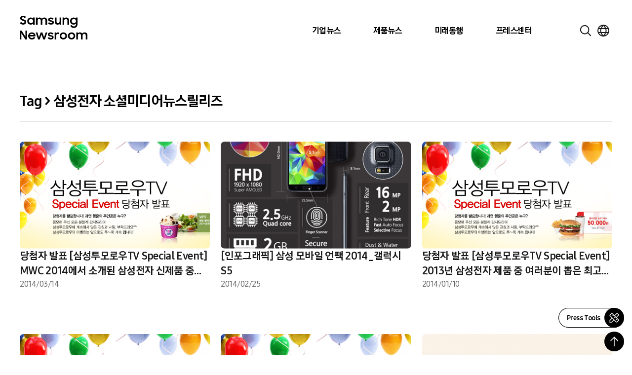

--- FILE ---
content_type: text/html; charset=UTF-8
request_url: https://news.samsung.com/kr/tag/%EC%82%BC%EC%84%B1%EC%A0%84%EC%9E%90-%EC%86%8C%EC%85%9C%EB%AF%B8%EB%94%94%EC%96%B4%EB%89%B4%EC%8A%A4%EB%A6%B4%EB%A6%AC%EC%A6%88
body_size: 27701
content:
<!DOCTYPE html>
<html lang="ko">

<head>
    <meta name="viewport" content="width=device-width, initial-scale=1.0, maximum-scale=1.0, user-scalable=no" />
    <meta http-equiv="Content-Type" content="text/html; charset=utf-8" />
    <meta http-equiv="X-UA-Compatible" content="IE=edge">
    <meta name="format-detection" content="telephone=no" />
    <link rel="profile" href="http://gmpg.org/xfn/11">
    <link rel="stylesheet" href="https://news.samsung.com/kr/wp-content/themes/newsroom/style.css?ver=1.1.4">
    <link rel="shortcut icon" type="image/x-icon" href="https://news.samsung.com/kr/favicon.ico" />
        <title>삼성전자 소셜미디어뉴스릴리즈 &#8211; Samsung Newsroom Korea</title>
<meta name='robots' content='max-image-preview:large' />
	<style>img:is([sizes="auto" i], [sizes^="auto," i]) { contain-intrinsic-size: 3000px 1500px }</style>
	<link rel="alternate" type="application/rss+xml" title="Samsung Newsroom Korea &raquo; 삼성전자 소셜미디어뉴스릴리즈 Tag Feed" href="https://news.samsung.com/kr/tag/%ec%82%bc%ec%84%b1%ec%a0%84%ec%9e%90-%ec%86%8c%ec%85%9c%eb%af%b8%eb%94%94%ec%96%b4%eb%89%b4%ec%8a%a4%eb%a6%b4%eb%a6%ac%ec%a6%88/feed" />
<script type="text/javascript">
/* <![CDATA[ */
window._wpemojiSettings = {"baseUrl":"https:\/\/s.w.org\/images\/core\/emoji\/16.0.1\/72x72\/","ext":".png","svgUrl":"https:\/\/s.w.org\/images\/core\/emoji\/16.0.1\/svg\/","svgExt":".svg","source":{"concatemoji":"https:\/\/news.samsung.com\/kr\/wp-includes\/js\/wp-emoji-release.min.js?ver=c0b07a779c8152b6a477b4a419a00957"}};
/*! This file is auto-generated */
!function(s,n){var o,i,e;function c(e){try{var t={supportTests:e,timestamp:(new Date).valueOf()};sessionStorage.setItem(o,JSON.stringify(t))}catch(e){}}function p(e,t,n){e.clearRect(0,0,e.canvas.width,e.canvas.height),e.fillText(t,0,0);var t=new Uint32Array(e.getImageData(0,0,e.canvas.width,e.canvas.height).data),a=(e.clearRect(0,0,e.canvas.width,e.canvas.height),e.fillText(n,0,0),new Uint32Array(e.getImageData(0,0,e.canvas.width,e.canvas.height).data));return t.every(function(e,t){return e===a[t]})}function u(e,t){e.clearRect(0,0,e.canvas.width,e.canvas.height),e.fillText(t,0,0);for(var n=e.getImageData(16,16,1,1),a=0;a<n.data.length;a++)if(0!==n.data[a])return!1;return!0}function f(e,t,n,a){switch(t){case"flag":return n(e,"\ud83c\udff3\ufe0f\u200d\u26a7\ufe0f","\ud83c\udff3\ufe0f\u200b\u26a7\ufe0f")?!1:!n(e,"\ud83c\udde8\ud83c\uddf6","\ud83c\udde8\u200b\ud83c\uddf6")&&!n(e,"\ud83c\udff4\udb40\udc67\udb40\udc62\udb40\udc65\udb40\udc6e\udb40\udc67\udb40\udc7f","\ud83c\udff4\u200b\udb40\udc67\u200b\udb40\udc62\u200b\udb40\udc65\u200b\udb40\udc6e\u200b\udb40\udc67\u200b\udb40\udc7f");case"emoji":return!a(e,"\ud83e\udedf")}return!1}function g(e,t,n,a){var r="undefined"!=typeof WorkerGlobalScope&&self instanceof WorkerGlobalScope?new OffscreenCanvas(300,150):s.createElement("canvas"),o=r.getContext("2d",{willReadFrequently:!0}),i=(o.textBaseline="top",o.font="600 32px Arial",{});return e.forEach(function(e){i[e]=t(o,e,n,a)}),i}function t(e){var t=s.createElement("script");t.src=e,t.defer=!0,s.head.appendChild(t)}"undefined"!=typeof Promise&&(o="wpEmojiSettingsSupports",i=["flag","emoji"],n.supports={everything:!0,everythingExceptFlag:!0},e=new Promise(function(e){s.addEventListener("DOMContentLoaded",e,{once:!0})}),new Promise(function(t){var n=function(){try{var e=JSON.parse(sessionStorage.getItem(o));if("object"==typeof e&&"number"==typeof e.timestamp&&(new Date).valueOf()<e.timestamp+604800&&"object"==typeof e.supportTests)return e.supportTests}catch(e){}return null}();if(!n){if("undefined"!=typeof Worker&&"undefined"!=typeof OffscreenCanvas&&"undefined"!=typeof URL&&URL.createObjectURL&&"undefined"!=typeof Blob)try{var e="postMessage("+g.toString()+"("+[JSON.stringify(i),f.toString(),p.toString(),u.toString()].join(",")+"));",a=new Blob([e],{type:"text/javascript"}),r=new Worker(URL.createObjectURL(a),{name:"wpTestEmojiSupports"});return void(r.onmessage=function(e){c(n=e.data),r.terminate(),t(n)})}catch(e){}c(n=g(i,f,p,u))}t(n)}).then(function(e){for(var t in e)n.supports[t]=e[t],n.supports.everything=n.supports.everything&&n.supports[t],"flag"!==t&&(n.supports.everythingExceptFlag=n.supports.everythingExceptFlag&&n.supports[t]);n.supports.everythingExceptFlag=n.supports.everythingExceptFlag&&!n.supports.flag,n.DOMReady=!1,n.readyCallback=function(){n.DOMReady=!0}}).then(function(){return e}).then(function(){var e;n.supports.everything||(n.readyCallback(),(e=n.source||{}).concatemoji?t(e.concatemoji):e.wpemoji&&e.twemoji&&(t(e.twemoji),t(e.wpemoji)))}))}((window,document),window._wpemojiSettings);
/* ]]> */
</script>
<style id='wp-emoji-styles-inline-css' type='text/css'>

	img.wp-smiley, img.emoji {
		display: inline !important;
		border: none !important;
		box-shadow: none !important;
		height: 1em !important;
		width: 1em !important;
		margin: 0 0.07em !important;
		vertical-align: -0.1em !important;
		background: none !important;
		padding: 0 !important;
	}
</style>
<link rel='stylesheet' id='wp-block-library-css' href='https://news.samsung.com/kr/wp-includes/css/dist/block-library/style.min.css?ver=c0b07a779c8152b6a477b4a419a00957' type='text/css' media='all' />
<style id='classic-theme-styles-inline-css' type='text/css'>
/*! This file is auto-generated */
.wp-block-button__link{color:#fff;background-color:#32373c;border-radius:9999px;box-shadow:none;text-decoration:none;padding:calc(.667em + 2px) calc(1.333em + 2px);font-size:1.125em}.wp-block-file__button{background:#32373c;color:#fff;text-decoration:none}
</style>
<style id='create-block-wide-image-style-inline-css' type='text/css'>
/*!**************************************************************************************************************************************************************************************************************************************************!*\
  !*** css ./node_modules/css-loader/dist/cjs.js??ruleSet[1].rules[4].use[1]!./node_modules/postcss-loader/dist/cjs.js??ruleSet[1].rules[4].use[2]!./node_modules/sass-loader/dist/cjs.js??ruleSet[1].rules[4].use[3]!./src/wide-image/style.scss ***!
  \**************************************************************************************************************************************************************************************************************************************************/
/**
 * The following styles get applied both on the front of your site
 * and in the editor.
 *
 * Replace them with your own styles or remove the file completely.
 */

/*# sourceMappingURL=style-index.css.map*/
</style>
<link rel='stylesheet' id='create-block-image-compare-style-css' href='https://news.samsung.com/kr/wp-content/plugins/btr-custom-block/build/image-compare/style-index.css?ver=0.1.0' type='text/css' media='all' />
<style id='create-block-image-slider-style-inline-css' type='text/css'>
/*!************************************************************************************************************************************************************************************!*\
  !*** css ./node_modules/css-loader/dist/cjs.js??ruleSet[1].rules[2].use[1]!./node_modules/postcss-loader/dist/cjs.js??ruleSet[1].rules[2].use[2]!./src/image-slider/css/reset.css ***!
  \************************************************************************************************************************************************************************************/
@charset "utf-8";

/*font-face*/


html, body, div, span, object, iframe,
h1, h2, h3, h4, h5, h6, p, blockquote, pre,
abbr, address, cite, code,
del, dfn, em, img, ins, kbd, q, samp,
small, strong, sub, sup, var,
b, i,
dl, dt, dd, ol, ul, li,
fieldset, form, label, legend,
table, caption, tbody, tfoot, thead, tr, th, td,
article, aside, canvas, details, figcaption, figure,
footer, header, hgroup, menu, nav, section, summary,
time, mark, audio, video {
	margin:0; padding:0; box-sizing:border-box;
}
test{display:none;}

a{box-sizing:border-box;}

article,aside,details,figcaption,figure,
footer,header,hgroup,menu,nav,section {
	display:block;
}


body {
	/*font:13px 'NanumGothic', Dotum, Arial, sans-serif; line-height:1.3;*/
	color:#000;
}

nav ul {
	list-style:none;
}

blockquote, q {
	quotes:none;
}

blockquote:before, blockquote:after,
q:before, q:after {
	content:'';
	content:none;
}
/* change colours to suit your needs */
ins {
    background-color:#ff9;
    color:#000;
    text-decoration:none;
}

/* change colours to suit your needs */
mark {
    background-color:#ff9;
    color:#000;
    font-style:italic;
    font-weight:bold;
}

del {
    text-decoration: line-through;
}

abbr[title], dfn[title] {
    border-bottom:1px dotted;
    cursor:help;
}

table {
	border-collapse:collapse;
	border:0 none;
}

/* change border colour to suit your needs */
hr {
    display:block;
    height:1px;
    border:0;
    border-top:1px solid #cccccc;
    margin:1em 0;
    padding:0;
}
input, select, textarea {
    vertical-align:middle; box-sizing:border-box;
	font-family:'NanumGothic', Dotum, Arial, sans-serif;
}
input{
	margin:0;
}
img, fieldset {
	border:0;
}
/* ul, ol, li{
	list-style-type:none;
} */
li img{
	vertical-align:top;
}
button {
	padding:0;
	border:0;
	background:transparent;
	cursor:pointer
}
a{
	text-decoration:none;
}
img{
	vertical-align:middle;
	font-size:0;
}

/*!************************************************************************************************************************************************************************************************!*\
  !*** css ./node_modules/css-loader/dist/cjs.js??ruleSet[1].rules[2].use[1]!./node_modules/postcss-loader/dist/cjs.js??ruleSet[1].rules[2].use[2]!./src/image-slider/css/btr_slide_gallery.css ***!
  \************************************************************************************************************************************************************************************************/
@charset "utf-8";

.fixed-box-slider{position:relative; width:100%; max-width:705px; height:470px; margin:30px auto 60px;}
.fixed-box-slider .gallery-inner{overflow:hidden; position:absolute;left:0;top:0; width:100%;height:100%;}
.fixed-box-slider li{list-style-type:none !important;margin:0 !important;padding:0;position:absolute;left:100%;top:0; width:100%;height:100%;background-color:#000;}
.fixed-box-slider li .img-box{position:relative;display:table-cell;vertical-align:middle;text-align:center;}
.fixed-box-slider li .img-box img{display:inline-block;width:100%;height:auto;}
.fixed-box-slider li .img-box img.height{width:auto;height:100%;}
.fixed-box-slider .btn_group {position:absolute;left:0;bottom:-55px;width:100%;height:55px;text-align:center; width:100%; padding:15px 0;}
.fixed-box-slider .btn_group > button{width:43px;height:23px;background-image:url(/kr/wp-content/plugins/btr-custom-block/build/image-slider/../images/bg_btn_slide_pc.45206ff1.png);background-repeat:no-repeat;vertical-align:top;font-size:0;}
.fixed-box-slider .btn_group .btn_prev {background-position:0 0px;margin-right:30px;}
.fixed-box-slider .btn_group .btn_next {background-position:0 -25px;margin-left:30px;}
.fixed-box-slider .btn_group button:hover {background-color:rgba(255,255,255,1);}

.fixed-box-slider .btn_page {display:inline-block;text-align:center;}
.fixed-box-slider .btn_page button {width:16px;height:16px;margin:3px 8px 0;background-color:#d3dde9;border:3px solid #d3dde9;border-radius:50%;vertical-align:top;font-size:0;}
.fixed-box-slider .btn_page button.on,
.fixed-box-slider .btn_page button.on:hover {background-color:#f6f6f6;border-color:#356cb1;}

@media (max-width: 768px){
	.fixed-box-slider{height:0;padding-top:66.6667%;}
	.fixed-box-slider .btn_group > button{width:31px;height:17px;background-image:url(/kr/wp-content/plugins/btr-custom-block/build/image-slider/../images/bg_btn_slide_mo.6a9b4568.png);background-size:35px auto;}
    .fixed-box-slider .btn_group .btn_prev{background-position:0 -0px;margin-right:15px;}
    .fixed-box-slider .btn_group .btn_next{background-position:0 -20px;margin-left:15px;}
	.fixed-box-slider .btn_page button {width:12px;height:12px;border-width:2px;margin:3px 10px 0;}
}
@media (max-width: 350px){
	.fixed-box-slider .btn_page button {margin:3px 5px 0;}
    .fixed-box-slider .btn_group .btn_prev {margin-right:10px;}
    .fixed-box-slider .btn_group .btn_next {margin-left:10px;}
}


/*# sourceMappingURL=view.css.map*/
</style>
<style id='create-block-image-slider-normal-style-inline-css' type='text/css'>
/*!*******************************************************************************************************************************************************************************************!*\
  !*** css ./node_modules/css-loader/dist/cjs.js??ruleSet[1].rules[2].use[1]!./node_modules/postcss-loader/dist/cjs.js??ruleSet[1].rules[2].use[2]!./src/image-slider-normal/css/reset.css ***!
  \*******************************************************************************************************************************************************************************************/
@charset "utf-8";

/*font-face*/


html, body, div, span, object, iframe,
h1, h2, h3, h4, h5, h6, p, blockquote, pre,
abbr, address, cite, code,
del, dfn, em, img, ins, kbd, q, samp,
small, strong, sub, sup, var,
b, i,
dl, dt, dd, ol, ul, li,
fieldset, form, label, legend,
table, caption, tbody, tfoot, thead, tr, th, td,
article, aside, canvas, details, figcaption, figure,
footer, header, hgroup, menu, nav, section, summary,
time, mark, audio, video {
	margin:0; padding:0; box-sizing:border-box;
}
test{display:none;}

a{box-sizing:border-box;}

article,aside,details,figcaption,figure,
footer,header,hgroup,menu,nav,section {
	display:block;
}


body {
	/*font:13px 'NanumGothic', Dotum, Arial, sans-serif; line-height:1.3;*/
	color:#000;
}

nav ul {
	list-style:none;
}

blockquote, q {
	quotes:none;
}

blockquote:before, blockquote:after,
q:before, q:after {
	content:'';
	content:none;
}
/* change colours to suit your needs */
ins {
    background-color:#ff9;
    color:#000;
    text-decoration:none;
}

/* change colours to suit your needs */
mark {
    background-color:#ff9;
    color:#000;
    font-style:italic;
    font-weight:bold;
}

del {
    text-decoration: line-through;
}

abbr[title], dfn[title] {
    border-bottom:1px dotted;
    cursor:help;
}

table {
	border-collapse:collapse;
	border:0 none;
}

/* change border colour to suit your needs */
hr {
    display:block;
    height:1px;
    border:0;
    border-top:1px solid #cccccc;
    margin:1em 0;
    padding:0;
}
input, select, textarea {
    vertical-align:middle; box-sizing:border-box;
	font-family:'NanumGothic', Dotum, Arial, sans-serif;
}
input{
	margin:0;
}
img, fieldset {
	border:0;
}
/* ul, ol, li{
	list-style-type:none;
} */
li img{
	vertical-align:top;
}
button {
	padding:0;
	border:0;
	background:transparent;
	cursor:pointer
}
a{
	text-decoration:none;
}
img{
	vertical-align:middle;
	font-size:0;
}

/*!*******************************************************************************************************************************************************************************************************!*\
  !*** css ./node_modules/css-loader/dist/cjs.js??ruleSet[1].rules[2].use[1]!./node_modules/postcss-loader/dist/cjs.js??ruleSet[1].rules[2].use[2]!./src/image-slider-normal/css/btr_slide_gallery.css ***!
  \*******************************************************************************************************************************************************************************************************/
@charset "utf-8";

.fixed-box-slider{position:relative; width:100%; max-width:705px; height:470px; margin:30px auto 60px;}
.fixed-box-slider .gallery-inner{overflow:hidden; position:absolute;left:0;top:0; width:100%;height:100%;}
.fixed-box-slider li{list-style-type:none !important;margin:0 !important;padding:0;position:absolute;left:100%;top:0; width:100%;height:100%;background-color:#000;}
.fixed-box-slider li .img-box{position:relative;display:table-cell;vertical-align:middle;text-align:center;}
.fixed-box-slider li .img-box img{display:inline-block;width:100%;height:auto;}
.fixed-box-slider li .img-box img.height{width:auto;height:100%;}
.fixed-box-slider .btn_group {position:absolute;left:0;bottom:-55px;width:100%;height:55px;text-align:center; width:100%; padding:15px 0;}
.fixed-box-slider .btn_group > button{width:43px;height:23px;background-image:url(/kr/wp-content/plugins/btr-custom-block/build/image-slider-normal/../images/bg_btn_slide_pc.45206ff1.png);background-repeat:no-repeat;vertical-align:top;font-size:0;}
.fixed-box-slider .btn_group .btn_prev {background-position:0 0px;margin-right:30px;}
.fixed-box-slider .btn_group .btn_next {background-position:0 -25px;margin-left:30px;}
.fixed-box-slider .btn_group button:hover {background-color:rgba(255,255,255,1);}

.fixed-box-slider .btn_page {display:inline-block;text-align:center;}
.fixed-box-slider .btn_page button {width:16px;height:16px;margin:3px 8px 0;background-color:#d3dde9;border:3px solid #d3dde9;border-radius:50%;vertical-align:top;font-size:0;}
.fixed-box-slider .btn_page button.on,
.fixed-box-slider .btn_page button.on:hover {background-color:#f6f6f6;border-color:#356cb1;}

@media (max-width: 768px){
	.fixed-box-slider{height:0;padding-top:66.6667%;}
	.fixed-box-slider .btn_group > button{width:31px;height:17px;background-image:url(/kr/wp-content/plugins/btr-custom-block/build/image-slider-normal/../images/bg_btn_slide_mo.6a9b4568.png);background-size:35px auto;}
    .fixed-box-slider .btn_group .btn_prev{background-position:0 -0px;margin-right:15px;}
    .fixed-box-slider .btn_group .btn_next{background-position:0 -20px;margin-left:15px;}
	.fixed-box-slider .btn_page button {width:12px;height:12px;border-width:2px;margin:3px 10px 0;}
}
@media (max-width: 350px){
	.fixed-box-slider .btn_page button {margin:3px 5px 0;}
    .fixed-box-slider .btn_group .btn_prev {margin-right:10px;}
    .fixed-box-slider .btn_group .btn_next {margin-left:10px;}
}


/*# sourceMappingURL=view.css.map*/
</style>
<style id='create-block-image-in-new-window-style-inline-css' type='text/css'>
/*!***********************************************************************************************************************************************************************************************************************************************************!*\
  !*** css ./node_modules/css-loader/dist/cjs.js??ruleSet[1].rules[4].use[1]!./node_modules/postcss-loader/dist/cjs.js??ruleSet[1].rules[4].use[2]!./node_modules/sass-loader/dist/cjs.js??ruleSet[1].rules[4].use[3]!./src/image-in-new-window/style.scss ***!
  \***********************************************************************************************************************************************************************************************************************************************************/
@charset "UTF-8";
.zoom_layer {
  display: none;
  position: fixed;
  left: 50%;
  top: 50%;
  margin-left: -650px;
  margin-top: -300px; /*width:100%;*/
  height: 600px;
  width: 1299px;
  z-index: 3000; /*left:50%; transform: translate(-50%, 0); -webkit-transform: translate(-50%, 0);*/
}

.zoom_layer .zoom_layer_inner {
  position: relative;
  width: 100%;
  height: 100%;
}

.zoom_layer button {
  position: absolute;
  overflow: hidden;
  width: 34px;
  height: 34px;
  background: rgba(0, 0, 0, 0.5);
  border-radius: 50%;
  font-size: 0;
}

.zoom_layer button:after {
  content: "";
  position: absolute;
  left: 0;
  top: 0;
  width: 100%;
  height: 300%;
  background-image: url(/kr/wp-content/plugins/btr-custom-block/build/image-in-new-window/../images/icon_zoom.f2c073bf.png);
  background-repeat: no-repeat;
}

.zoom_layer button:hover {
  background: rgb(37, 117, 221);
}

.zoom_layer button.btn_close {
  right: 25px;
  top: 15px;
}

.zoom_layer button.btn_close:after {
  background-position: 1px 0;
}

.zoom_layer button.btn_in {
  right: 69px;
  bottom: 15px;
}

.zoom_layer button.btn_in:after {
  background-position: -40px 0;
}

.zoom_layer button.btn_out {
  right: 25px;
  bottom: 15px;
}

.zoom_layer button.btn_out:after {
  background-position: -80px 0;
}

.zoom_layer .img_box {
  position: relative;
  width: 100%;
  height: 100%;
  overflow: auto;
  border: 1px solid #2575dd;
  background: rgba(0, 0, 0, 0.2);
}

.zoom_layer .img_box .draggable {
  position: relative;
  width: 1280px; /*transition:all 0.2s ease-in; -webkit-transition:all 0.2s ease-in;*/
  cursor: move;
  cursor: grab;
  cursor: -webkit-grab;
}

.zoom_layer .img_box .draggable.ui-draggable-dragging {
  transition: initial;
  -webkit-transition: initial;
}

.swImageNewWindow {
  position: relative;
  margin-top: 30px;
  cursor: pointer;
}

.swImageNewWindow:before {
  position: absolute;
  top: 1px;
  left: 0;
  display: block;
  width: 100%;
  height: 30px;
  padding-right: 10px;
  line-height: 30px;
  text-align: right;
  content: "전체 크기로 보려면 이미지를 클릭하세요.";
  font-size: 15px;
  color: #4e4e4e;
  background-color: #f2f2f2;
  border: 1px solid #eaeaea;
  z-index: 1;
  cursor: default;
  box-sizing: border-box;
}

@media all and (max-width: 1440px) {
  .zoom_layer {
    width: 90%;
    height: auto;
    margin-left: -45%;
  }
}

/*# sourceMappingURL=style-index.css.map*/
</style>
<style id='create-block-embed-full-iframe-style-inline-css' type='text/css'>
/*!*********************************************************************************************************************************************************************************************************************************************************!*\
  !*** css ./node_modules/css-loader/dist/cjs.js??ruleSet[1].rules[4].use[1]!./node_modules/postcss-loader/dist/cjs.js??ruleSet[1].rules[4].use[2]!./node_modules/sass-loader/dist/cjs.js??ruleSet[1].rules[4].use[3]!./src/embed-full-iframe/style.scss ***!
  \*********************************************************************************************************************************************************************************************************************************************************/
/**
 * The following styles get applied both on the front of your site
 * and in the editor.
 *
 * Replace them with your own styles or remove the file completely.
 */
.wp-block-create-block-embed-iframe {
  background-color: #fff;
  color: #000;
  padding: 2px;
}

/*# sourceMappingURL=style-index.css.map*/
</style>
<style id='create-block-embed-short-style-inline-css' type='text/css'>
/*!***************************************************************************************************************************************************************************************************************************************************!*\
  !*** css ./node_modules/css-loader/dist/cjs.js??ruleSet[1].rules[4].use[1]!./node_modules/postcss-loader/dist/cjs.js??ruleSet[1].rules[4].use[2]!./node_modules/sass-loader/dist/cjs.js??ruleSet[1].rules[4].use[3]!./src/embed-short/style.scss ***!
  \***************************************************************************************************************************************************************************************************************************************************/
/**
 * The following styles get applied both on the front of your site
 * and in the editor.
 *
 * Replace them with your own styles or remove the file completely.
 */
.wp-block-create-block-embed-short {
  background-color: #fff;
  color: #000;
  padding: 2px;
}

.wp-block-create-block-embed-short > div {
  margin: 0 auto;
}

.youtube_wrap {
  position: relative;
  width: 100%;
  padding-bottom: 56.25%;
  margin-bottom: 12px;
}

.youtube_wrap iframe {
  position: absolute;
  width: 100%;
  height: 100%;
}

/*# sourceMappingURL=style-index.css.map*/
</style>
<style id='create-block-embed-instagram-style-inline-css' type='text/css'>
/*!*******************************************************************************************************************************************************************************************************************************************************!*\
  !*** css ./node_modules/css-loader/dist/cjs.js??ruleSet[1].rules[4].use[1]!./node_modules/postcss-loader/dist/cjs.js??ruleSet[1].rules[4].use[2]!./node_modules/sass-loader/dist/cjs.js??ruleSet[1].rules[4].use[3]!./src/embed-instagram/style.scss ***!
  \*******************************************************************************************************************************************************************************************************************************************************/
/**
 * The following styles get applied both on the front of your site
 * and in the editor.
 *
 * Replace them with your own styles or remove the file completely.
 */
.wp-block-create-block-embed-iframe {
  background-color: #fff;
  color: #000;
  padding: 2px;
}

.wp-block-create-block-embed-instagram {
  display: flex;
  justify-content: center;
  align-items: center;
  width: 100%;
}

/*# sourceMappingURL=style-index.css.map*/
</style>
<style id='global-styles-inline-css' type='text/css'>
:root{--wp--preset--aspect-ratio--square: 1;--wp--preset--aspect-ratio--4-3: 4/3;--wp--preset--aspect-ratio--3-4: 3/4;--wp--preset--aspect-ratio--3-2: 3/2;--wp--preset--aspect-ratio--2-3: 2/3;--wp--preset--aspect-ratio--16-9: 16/9;--wp--preset--aspect-ratio--9-16: 9/16;--wp--preset--color--black: #000000;--wp--preset--color--cyan-bluish-gray: #abb8c3;--wp--preset--color--white: #ffffff;--wp--preset--color--pale-pink: #f78da7;--wp--preset--color--vivid-red: #cf2e2e;--wp--preset--color--luminous-vivid-orange: #ff6900;--wp--preset--color--luminous-vivid-amber: #fcb900;--wp--preset--color--light-green-cyan: #7bdcb5;--wp--preset--color--vivid-green-cyan: #00d084;--wp--preset--color--pale-cyan-blue: #8ed1fc;--wp--preset--color--vivid-cyan-blue: #0693e3;--wp--preset--color--vivid-purple: #9b51e0;--wp--preset--gradient--vivid-cyan-blue-to-vivid-purple: linear-gradient(135deg,rgba(6,147,227,1) 0%,rgb(155,81,224) 100%);--wp--preset--gradient--light-green-cyan-to-vivid-green-cyan: linear-gradient(135deg,rgb(122,220,180) 0%,rgb(0,208,130) 100%);--wp--preset--gradient--luminous-vivid-amber-to-luminous-vivid-orange: linear-gradient(135deg,rgba(252,185,0,1) 0%,rgba(255,105,0,1) 100%);--wp--preset--gradient--luminous-vivid-orange-to-vivid-red: linear-gradient(135deg,rgba(255,105,0,1) 0%,rgb(207,46,46) 100%);--wp--preset--gradient--very-light-gray-to-cyan-bluish-gray: linear-gradient(135deg,rgb(238,238,238) 0%,rgb(169,184,195) 100%);--wp--preset--gradient--cool-to-warm-spectrum: linear-gradient(135deg,rgb(74,234,220) 0%,rgb(151,120,209) 20%,rgb(207,42,186) 40%,rgb(238,44,130) 60%,rgb(251,105,98) 80%,rgb(254,248,76) 100%);--wp--preset--gradient--blush-light-purple: linear-gradient(135deg,rgb(255,206,236) 0%,rgb(152,150,240) 100%);--wp--preset--gradient--blush-bordeaux: linear-gradient(135deg,rgb(254,205,165) 0%,rgb(254,45,45) 50%,rgb(107,0,62) 100%);--wp--preset--gradient--luminous-dusk: linear-gradient(135deg,rgb(255,203,112) 0%,rgb(199,81,192) 50%,rgb(65,88,208) 100%);--wp--preset--gradient--pale-ocean: linear-gradient(135deg,rgb(255,245,203) 0%,rgb(182,227,212) 50%,rgb(51,167,181) 100%);--wp--preset--gradient--electric-grass: linear-gradient(135deg,rgb(202,248,128) 0%,rgb(113,206,126) 100%);--wp--preset--gradient--midnight: linear-gradient(135deg,rgb(2,3,129) 0%,rgb(40,116,252) 100%);--wp--preset--font-size--small: 13px;--wp--preset--font-size--medium: 20px;--wp--preset--font-size--large: 36px;--wp--preset--font-size--x-large: 42px;--wp--preset--spacing--20: 0.44rem;--wp--preset--spacing--30: 0.67rem;--wp--preset--spacing--40: 1rem;--wp--preset--spacing--50: 1.5rem;--wp--preset--spacing--60: 2.25rem;--wp--preset--spacing--70: 3.38rem;--wp--preset--spacing--80: 5.06rem;--wp--preset--shadow--natural: 6px 6px 9px rgba(0, 0, 0, 0.2);--wp--preset--shadow--deep: 12px 12px 50px rgba(0, 0, 0, 0.4);--wp--preset--shadow--sharp: 6px 6px 0px rgba(0, 0, 0, 0.2);--wp--preset--shadow--outlined: 6px 6px 0px -3px rgba(255, 255, 255, 1), 6px 6px rgba(0, 0, 0, 1);--wp--preset--shadow--crisp: 6px 6px 0px rgba(0, 0, 0, 1);}:where(.is-layout-flex){gap: 0.5em;}:where(.is-layout-grid){gap: 0.5em;}body .is-layout-flex{display: flex;}.is-layout-flex{flex-wrap: wrap;align-items: center;}.is-layout-flex > :is(*, div){margin: 0;}body .is-layout-grid{display: grid;}.is-layout-grid > :is(*, div){margin: 0;}:where(.wp-block-columns.is-layout-flex){gap: 2em;}:where(.wp-block-columns.is-layout-grid){gap: 2em;}:where(.wp-block-post-template.is-layout-flex){gap: 1.25em;}:where(.wp-block-post-template.is-layout-grid){gap: 1.25em;}.has-black-color{color: var(--wp--preset--color--black) !important;}.has-cyan-bluish-gray-color{color: var(--wp--preset--color--cyan-bluish-gray) !important;}.has-white-color{color: var(--wp--preset--color--white) !important;}.has-pale-pink-color{color: var(--wp--preset--color--pale-pink) !important;}.has-vivid-red-color{color: var(--wp--preset--color--vivid-red) !important;}.has-luminous-vivid-orange-color{color: var(--wp--preset--color--luminous-vivid-orange) !important;}.has-luminous-vivid-amber-color{color: var(--wp--preset--color--luminous-vivid-amber) !important;}.has-light-green-cyan-color{color: var(--wp--preset--color--light-green-cyan) !important;}.has-vivid-green-cyan-color{color: var(--wp--preset--color--vivid-green-cyan) !important;}.has-pale-cyan-blue-color{color: var(--wp--preset--color--pale-cyan-blue) !important;}.has-vivid-cyan-blue-color{color: var(--wp--preset--color--vivid-cyan-blue) !important;}.has-vivid-purple-color{color: var(--wp--preset--color--vivid-purple) !important;}.has-black-background-color{background-color: var(--wp--preset--color--black) !important;}.has-cyan-bluish-gray-background-color{background-color: var(--wp--preset--color--cyan-bluish-gray) !important;}.has-white-background-color{background-color: var(--wp--preset--color--white) !important;}.has-pale-pink-background-color{background-color: var(--wp--preset--color--pale-pink) !important;}.has-vivid-red-background-color{background-color: var(--wp--preset--color--vivid-red) !important;}.has-luminous-vivid-orange-background-color{background-color: var(--wp--preset--color--luminous-vivid-orange) !important;}.has-luminous-vivid-amber-background-color{background-color: var(--wp--preset--color--luminous-vivid-amber) !important;}.has-light-green-cyan-background-color{background-color: var(--wp--preset--color--light-green-cyan) !important;}.has-vivid-green-cyan-background-color{background-color: var(--wp--preset--color--vivid-green-cyan) !important;}.has-pale-cyan-blue-background-color{background-color: var(--wp--preset--color--pale-cyan-blue) !important;}.has-vivid-cyan-blue-background-color{background-color: var(--wp--preset--color--vivid-cyan-blue) !important;}.has-vivid-purple-background-color{background-color: var(--wp--preset--color--vivid-purple) !important;}.has-black-border-color{border-color: var(--wp--preset--color--black) !important;}.has-cyan-bluish-gray-border-color{border-color: var(--wp--preset--color--cyan-bluish-gray) !important;}.has-white-border-color{border-color: var(--wp--preset--color--white) !important;}.has-pale-pink-border-color{border-color: var(--wp--preset--color--pale-pink) !important;}.has-vivid-red-border-color{border-color: var(--wp--preset--color--vivid-red) !important;}.has-luminous-vivid-orange-border-color{border-color: var(--wp--preset--color--luminous-vivid-orange) !important;}.has-luminous-vivid-amber-border-color{border-color: var(--wp--preset--color--luminous-vivid-amber) !important;}.has-light-green-cyan-border-color{border-color: var(--wp--preset--color--light-green-cyan) !important;}.has-vivid-green-cyan-border-color{border-color: var(--wp--preset--color--vivid-green-cyan) !important;}.has-pale-cyan-blue-border-color{border-color: var(--wp--preset--color--pale-cyan-blue) !important;}.has-vivid-cyan-blue-border-color{border-color: var(--wp--preset--color--vivid-cyan-blue) !important;}.has-vivid-purple-border-color{border-color: var(--wp--preset--color--vivid-purple) !important;}.has-vivid-cyan-blue-to-vivid-purple-gradient-background{background: var(--wp--preset--gradient--vivid-cyan-blue-to-vivid-purple) !important;}.has-light-green-cyan-to-vivid-green-cyan-gradient-background{background: var(--wp--preset--gradient--light-green-cyan-to-vivid-green-cyan) !important;}.has-luminous-vivid-amber-to-luminous-vivid-orange-gradient-background{background: var(--wp--preset--gradient--luminous-vivid-amber-to-luminous-vivid-orange) !important;}.has-luminous-vivid-orange-to-vivid-red-gradient-background{background: var(--wp--preset--gradient--luminous-vivid-orange-to-vivid-red) !important;}.has-very-light-gray-to-cyan-bluish-gray-gradient-background{background: var(--wp--preset--gradient--very-light-gray-to-cyan-bluish-gray) !important;}.has-cool-to-warm-spectrum-gradient-background{background: var(--wp--preset--gradient--cool-to-warm-spectrum) !important;}.has-blush-light-purple-gradient-background{background: var(--wp--preset--gradient--blush-light-purple) !important;}.has-blush-bordeaux-gradient-background{background: var(--wp--preset--gradient--blush-bordeaux) !important;}.has-luminous-dusk-gradient-background{background: var(--wp--preset--gradient--luminous-dusk) !important;}.has-pale-ocean-gradient-background{background: var(--wp--preset--gradient--pale-ocean) !important;}.has-electric-grass-gradient-background{background: var(--wp--preset--gradient--electric-grass) !important;}.has-midnight-gradient-background{background: var(--wp--preset--gradient--midnight) !important;}.has-small-font-size{font-size: var(--wp--preset--font-size--small) !important;}.has-medium-font-size{font-size: var(--wp--preset--font-size--medium) !important;}.has-large-font-size{font-size: var(--wp--preset--font-size--large) !important;}.has-x-large-font-size{font-size: var(--wp--preset--font-size--x-large) !important;}
:where(.wp-block-post-template.is-layout-flex){gap: 1.25em;}:where(.wp-block-post-template.is-layout-grid){gap: 1.25em;}
:where(.wp-block-columns.is-layout-flex){gap: 2em;}:where(.wp-block-columns.is-layout-grid){gap: 2em;}
:root :where(.wp-block-pullquote){font-size: 1.5em;line-height: 1.6;}
</style>
<script type="text/javascript" src="https://news.samsung.com/kr/wp-includes/js/jquery/jquery.min.js?ver=3.7.1" id="jquery-core-js"></script>
<script type="text/javascript" src="https://news.samsung.com/kr/wp-includes/js/jquery/jquery-migrate.min.js?ver=3.4.1" id="jquery-migrate-js"></script>
<script type="text/javascript" src="https://news.samsung.com/kr/wp-content/themes/newsroom/assets/js/lib/jquery-3.7.1.min.js?ver=c0b07a779c8152b6a477b4a419a00957" id="btr_jquery_js-js"></script>
<script type="text/javascript" src="https://news.samsung.com/kr/wp-content/themes/newsroom/assets/js/lib/jquery-ui.min.js?ver=c0b07a779c8152b6a477b4a419a00957" id="btr_jquery_ui_js-js"></script>
<script type="text/javascript" src="https://news.samsung.com/kr/wp-content/themes/newsroom/js/jquery.scrollbar.js?ver=c0b07a779c8152b6a477b4a419a00957" id="btr_jquery_scrollbar_js-js"></script>
<script type="text/javascript" src="https://news.samsung.com/kr/wp-content/themes/newsroom/js/jquery.touchSwipe.min.js?ver=c0b07a779c8152b6a477b4a419a00957" id="swipe-js"></script>
<script type="text/javascript" src="https://news.samsung.com/kr/wp-content/themes/newsroom/js/jquery.btr.slide.js?ver=c0b07a779c8152b6a477b4a419a00957" id="btr_slide_js-js"></script>
<script type="text/javascript" src="https://news.samsung.com/kr/wp-content/themes/newsroom/assets/js/lib/slick.min.js?ver=c0b07a779c8152b6a477b4a419a00957" id="slick_js-js"></script>
<script type="text/javascript" id="common_js-js-extra">
/* <![CDATA[ */
var btr_js = {"ajaxurl":"https:\/\/news.samsung.com\/kr\/wp-admin\/admin-ajax.php","input_keyword":"\uac80\uc0c9\uc5b4\ub97c \uc785\ub825\ud574\uc8fc\uc138\uc694."};
/* ]]> */
</script>
<script type="text/javascript" src="https://news.samsung.com/kr/wp-content/themes/newsroom/assets/js/common.js?ver=1.1.8" id="common_js-js"></script>
<link rel="https://api.w.org/" href="https://news.samsung.com/kr/wp-json/" /><link rel="alternate" title="JSON" type="application/json" href="https://news.samsung.com/kr/wp-json/wp/v2/tags/3432" /><link rel='shortlink' href='http://bit.ly/35a1P4l' />
    
<meta property="og:title" content="삼성전자 소셜미디어뉴스릴리즈 - Samsung Newsroom Korea" />
<meta property="og:image" content="https://news.samsung.com/kr/wp-content/themes/newsroom/images/default_image.png" />
<meta property="og:url" content="https://news.samsung.com/kr/tag/%ec%82%bc%ec%84%b1%ec%a0%84%ec%9e%90-%ec%86%8c%ec%85%9c%eb%af%b8%eb%94%94%ec%96%b4%eb%89%b4%ec%8a%a4%eb%a6%b4%eb%a6%ac%ec%a6%88" />
<meta property="og:description" content="삼성전자 뉴스룸은 삼성전자의 대표 뉴스 채널입니다. 소비자들에게 회사와 제품 정보는 물론 CSR 활동, 임직원 스토리 등 다양한 소식을 전달하며 소통하고 있습니다." />
<meta property="og:site_name" content="Samsung Newsroom Korea" />
<meta property="og:type" content="website">
<meta name="twitter:card" content="summary_large_image" />
<meta name="twitter:site" content="@samsungnewsroom" />
<meta name="twitter:title" content="삼성전자 소셜미디어뉴스릴리즈 - Samsung Newsroom Korea" />
<meta name="twitter:description" content="삼성전자 뉴스룸은 삼성전자의 대표 뉴스 채널입니다. 소비자들에게 회사와 제품 정보는 물론 CSR 활동, 임직원 스토리 등 다양한 소식을 전달하며 소통하고 있습니다." />
<meta name="twitter:image" content="https://news.samsung.com/kr/wp-content/themes/newsroom/images/default_image.png" />
<meta name="description" content="삼성전자 뉴스룸은 삼성전자의 대표 뉴스 채널입니다. 소비자들에게 회사와 제품 정보는 물론 CSR 활동, 임직원 스토리 등 다양한 소식을 전달하며 소통하고 있습니다." />
<!-- Google tag (gtag.js) -->
<script async src="https://www.googletagmanager.com/gtag/js?id=G-DLPRN2L6MX"></script>
<script>
    window.dataLayer = window.dataLayer || [];
    function gtag(){dataLayer.push(arguments);}
    gtag('js', new Date());

    gtag('config', 'G-DLPRN2L6MX',{
        'cookie_expires': 31536000 ,  // 1 year
        'anonymize_ip': true
    });
</script>
<!-- Dable 스크립트 시작 / 문의 support@dable.io -->
<script>
    (function(d,a,b,l,e,_) {
        d[b]=d[b]||function(){(d[b].q=d[b].q||[]).push(arguments)};e=a.createElement(l);
        e.async=1;e.charset='utf-8';e.src='//static.dable.io/dist/dablena.min.js';
        _=a.getElementsByTagName(l)[0];_.parentNode.insertBefore(e,_);
    })(window,document,'dablena','script');
    dablena('init', 'news.samsung.com');
    dablena('track', 'PageView');
</script>
<!-- Dable 스크립트 종료 / 문의 support@dable.io --><meta name="description" content="삼성전자 뉴스룸은 삼성전자의 대표 뉴스 채널입니다. 소비자들에게 회사와 제품 정보는 물론 CSR 활동, 임직원 스토리 등 다양한 소식을 전달하며 소통하고 있습니다." /></head>

<body>
    <div id="wrapper">
        <header class="header">
                        <a class="skip_nav" href="#main">본문 바로가기</a>
            <div class="header_inner">
                                <p class="logo"><a
                        href="https://news.samsung.com/kr/"><svg width="137" height="48" viewBox="0 0 137 48" fill="none" xmlns="http://www.w3.org/2000/svg">
    <title>Samsung Newsroom</title>
    <g clip-path="url(#clip0_6893_32077)">
        <path d="M6.98065 17.9104C5.36037 17.9104 3.99626 17.6034 2.88832 16.9957C1.78039 16.3817 0.813341 15.6205 0 14.7058L3.03562 12.4222C3.49032 13.1706 4.0539 13.7399 4.72635 14.1365C5.39879 14.533 6.14169 14.7313 6.95503 14.7313C7.83882 14.7313 8.51127 14.4947 8.97878 14.0213C9.44629 13.548 9.67684 13.0107 9.67684 12.403C9.67684 12.0384 9.56797 11.7313 9.35663 11.4755C9.14529 11.2196 8.8699 11.0021 8.52407 10.823C8.17824 10.6439 7.78758 10.4776 7.33288 10.3369C6.88458 10.1962 6.42348 10.049 5.94956 9.90831C5.34756 9.71642 4.73915 9.51173 4.13715 9.28785C3.53515 9.06397 2.99079 8.76972 2.51047 8.39872C2.03015 8.02772 1.63949 7.56716 1.33209 7.01706C1.03109 6.47335 0.877384 5.78252 0.877384 4.96375C0.877384 4.26652 1.02468 3.61407 1.31928 3.01279C1.61387 2.41151 2.02375 1.88699 2.5553 1.43284C3.08685 0.978678 3.71447 0.626866 4.44456 0.377399C5.16824 0.121535 5.96237 0 6.80773 0C7.52501 0 8.17824 0.0639659 8.75463 0.198294C9.33101 0.326226 9.86257 0.50533 10.3493 0.735608C10.8296 0.965885 11.2715 1.23454 11.675 1.55437C12.0784 1.8742 12.4563 2.21962 12.8149 2.59701L10.0739 4.72708C9.30539 3.55011 8.22948 2.96162 6.83975 2.96162C6.02001 2.96162 5.4052 3.15352 4.97611 3.53092C4.55343 3.90832 4.34209 4.38166 4.34209 4.93177C4.34209 5.28358 4.43815 5.57143 4.63669 5.8145C4.83522 6.05757 5.09779 6.26226 5.43081 6.44136C5.76384 6.62686 6.1545 6.78678 6.59639 6.92751C7.03828 7.06823 7.5058 7.22175 7.99252 7.38166C8.59452 7.57356 9.20293 7.79104 9.81773 8.03411C10.4325 8.27719 10.9833 8.59701 11.4828 8.98721C11.9824 9.3774 12.3858 9.85075 12.6932 10.4136C13.0007 10.9765 13.1608 11.6802 13.1608 12.5181C13.1608 13.2026 13.0199 13.8678 12.7445 14.5139C12.4691 15.1663 12.0656 15.7356 11.5469 16.2345C11.0217 16.7335 10.3813 17.1365 9.6128 17.4499C8.84429 17.7569 7.97331 17.9104 6.99345 17.9104H6.98065Z" fill="black"/>
        <path d="M22.2421 17.9104C21.3775 17.9104 20.5257 17.7505 19.6804 17.4242C18.8414 17.1044 18.0857 16.6311 17.4133 16.0234C16.7408 15.4093 16.2028 14.6609 15.7994 13.7718C15.3895 12.8827 15.1846 11.872 15.1846 10.7398C15.1846 9.60762 15.3831 8.57137 15.7866 7.68864C16.1836 6.79952 16.7152 6.05111 17.3812 5.43704C18.0409 4.82297 18.803 4.35602 19.6612 4.03619C20.5193 3.71636 21.3967 3.55005 22.2933 3.55005C23.2411 3.55005 24.1121 3.72276 24.9126 4.06178C25.7132 4.40079 26.3728 4.86775 26.898 5.46263V3.57564H30.2026V17.8912H26.898V15.8571C26.3728 16.4967 25.7068 17.0021 24.887 17.3667C24.0673 17.7313 23.1899 17.9168 22.2421 17.9168V17.9104ZM22.7864 14.8784C23.4076 14.8784 23.9776 14.7697 24.5028 14.5586C25.0279 14.3411 25.4762 14.0469 25.8477 13.6631C26.2255 13.2793 26.5201 12.8379 26.7443 12.3326C26.962 11.8272 27.0773 11.2835 27.0773 10.7014C27.0773 10.1193 26.9684 9.60122 26.7443 9.09589C26.5265 8.59056 26.2255 8.1492 25.8477 7.7718C25.4698 7.3944 25.0215 7.10016 24.5028 6.88907C23.9776 6.67158 23.4076 6.56924 22.7864 6.56924C22.1652 6.56924 21.6144 6.67798 21.0829 6.88907C20.5513 7.10655 20.0902 7.3944 19.6996 7.7654C19.3089 8.13001 19.0015 8.57137 18.7838 9.0767C18.566 9.58203 18.4507 10.1257 18.4507 10.7078C18.4507 11.2899 18.5596 11.84 18.7838 12.3518C19.0015 12.8635 19.3089 13.3112 19.6996 13.6822C20.0902 14.0532 20.5513 14.3539 21.0829 14.565C21.6144 14.7825 22.178 14.8848 22.7864 14.8848V14.8784Z" fill="black"/>
        <path d="M32.8282 3.57564H36.1136V5.42425C36.5683 4.84856 37.1447 4.388 37.8428 4.05538C38.5344 3.72276 39.3222 3.55005 40.206 3.55005C41.3331 3.55005 42.2873 3.76114 43.0623 4.18971C43.8372 4.61828 44.4392 5.21316 44.8619 5.98715C45.355 5.24514 46.0018 4.65666 46.8087 4.21529C47.6157 3.77393 48.5379 3.55005 49.5626 3.55005C51.4903 3.55005 52.944 4.07457 53.9239 5.12361C54.9037 6.17265 55.3969 7.61188 55.3969 9.43491V17.8912H52.0154V9.73555C52.0154 8.71849 51.7528 7.90612 51.2341 7.31124C50.7089 6.71636 49.934 6.41572 48.9094 6.41572C48.0128 6.41572 47.257 6.71636 46.655 7.32403C46.053 7.93171 45.7456 8.84642 45.7456 10.0746V17.8912H42.3898V9.6396C42.3898 8.63533 42.1336 7.84855 41.6277 7.27286C41.1218 6.69717 40.3725 6.40932 39.3734 6.40932C38.4448 6.40932 37.6699 6.72275 37.0615 7.34322C36.4467 7.96369 36.1457 8.89759 36.1457 10.1385V17.8848H32.8411V3.57564H32.8282Z" fill="black"/>
        <path d="M63.2806 17.9103C61.6987 17.9103 60.3794 17.6161 59.3355 17.0276C58.2916 16.4391 57.4847 15.5884 56.9083 14.4754L59.9696 13.1001C60.3154 13.727 60.7765 14.2067 61.3657 14.5457C61.9549 14.8848 62.6401 15.0511 63.4215 15.0511C64.2028 15.0511 64.8496 14.8912 65.2595 14.5649C65.6694 14.2387 65.8743 13.8485 65.8743 13.4007C65.8743 13.1513 65.7782 12.953 65.5925 12.7931C65.4068 12.6396 65.157 12.4988 64.856 12.3837C64.555 12.2686 64.1964 12.1726 63.7929 12.0894C63.383 12.0127 62.9604 11.9231 62.5185 11.8336C61.8972 11.712 61.2888 11.5585 60.6932 11.3922C60.0976 11.2195 59.5597 10.9828 59.0858 10.6822C58.6119 10.3816 58.2276 9.99136 57.933 9.51802C57.6384 9.04467 57.4911 8.44979 57.4911 7.73337C57.4911 7.18966 57.6256 6.66514 57.8946 6.15981C58.1636 5.65448 58.5414 5.20672 59.0345 4.81652C59.5277 4.42633 60.1169 4.1193 60.8085 3.89542C61.5002 3.67154 62.2751 3.5564 63.1205 3.5564C64.555 3.5564 65.7526 3.82505 66.7068 4.35597C67.6611 4.88689 68.4168 5.6097 68.974 6.52441L66.1561 7.8549C65.8615 7.37516 65.4516 6.99776 64.9329 6.71631C64.4141 6.43486 63.8057 6.30053 63.1205 6.30053C62.3391 6.30053 61.7563 6.44765 61.3785 6.7419C61.0006 7.03614 60.8149 7.38156 60.8149 7.77175C60.8149 8.22591 61.0903 8.54574 61.6475 8.73763C62.2047 8.92953 63.018 9.14062 64.1003 9.3581C64.6895 9.46684 65.2787 9.61397 65.8743 9.78667C66.4699 9.95938 67.0143 10.2088 67.501 10.5095C67.9877 10.8101 68.3848 11.2003 68.6922 11.6737C68.9932 12.147 69.1469 12.7419 69.1469 13.4583C69.1469 13.9445 69.0316 14.4434 68.801 14.9615C68.5705 15.4796 68.2182 15.9658 67.7379 16.4071C67.2576 16.8485 66.6492 17.2131 65.9127 17.4946C65.1762 17.776 64.2988 17.9167 63.2678 17.9167L63.2806 17.9103Z" fill="black"/>
        <path d="M83.9855 17.8848H80.7001V16.0938C80.2454 16.6631 79.669 17.1045 78.9837 17.4307C78.2985 17.7505 77.4979 17.9168 76.5821 17.9168C74.885 17.9168 73.5401 17.3859 72.5538 16.3305C71.5676 15.275 71.0745 13.7974 71.0745 11.9104V3.57568H74.4303V11.5394C74.4303 12.6205 74.6801 13.4776 75.1796 14.1109C75.6791 14.7441 76.4476 15.0576 77.4979 15.0576C78.4138 15.0576 79.1695 14.7313 79.7779 14.0789C80.3799 13.4264 80.6873 12.4861 80.6873 11.258V3.57568H83.9919V17.8912L83.9855 17.8848Z" fill="black"/>
        <path d="M86.6305 3.57564H89.9159V5.53299C90.3898 4.93811 90.9918 4.45836 91.7155 4.09376C92.4392 3.73555 93.2717 3.55005 94.2003 3.55005C95.9807 3.55005 97.3704 4.08097 98.3759 5.1364C99.3814 6.19184 99.8809 7.66945 99.8809 9.55644V17.8912H96.5251V9.92744C96.5251 8.84642 96.2561 7.98928 95.7181 7.35602C95.1802 6.72915 94.3732 6.40932 93.2909 6.40932C92.3431 6.40932 91.549 6.73555 90.9021 7.388C90.2553 8.04045 89.9351 8.98075 89.9351 10.2089V17.8848H86.6305V3.57564Z" fill="black"/>
        <path d="M113.676 15.71C113.151 16.3944 112.484 16.9317 111.665 17.3219C110.845 17.7121 109.955 17.9104 108.994 17.9104C108.13 17.9104 107.278 17.7505 106.432 17.4242C105.593 17.1044 104.838 16.6311 104.165 16.0234C103.493 15.4093 102.955 14.6609 102.551 13.7718C102.142 12.8827 101.937 11.872 101.937 10.7398C101.937 9.60762 102.135 8.57137 102.539 7.68864C102.936 6.79952 103.467 6.05111 104.133 5.43704C104.793 4.82297 105.555 4.35602 106.413 4.03619C107.271 3.71636 108.149 3.55005 109.045 3.55005C109.993 3.55005 110.864 3.73555 111.665 4.10016C112.465 4.47116 113.125 4.96369 113.65 5.59056V3.56924H116.955V17.3411C116.955 18.339 116.795 19.2729 116.474 20.1428C116.154 21.0127 115.687 21.7739 115.065 22.4264C114.444 23.0788 113.676 23.597 112.753 23.9744C111.831 24.3518 110.762 24.5437 109.558 24.5437C108.629 24.5437 107.784 24.4413 107.022 24.2366C106.26 24.0319 105.581 23.7505 104.979 23.3795C104.377 23.0085 103.845 22.5799 103.384 22.081C102.929 21.582 102.532 21.0319 102.206 20.4306L105.145 18.646C105.67 19.6055 106.253 20.3283 106.906 20.8016C107.56 21.275 108.456 21.5117 109.603 21.5117C110.224 21.5117 110.787 21.3965 111.293 21.1663C111.799 20.936 112.228 20.6353 112.581 20.2643C112.933 19.8869 113.202 19.4456 113.387 18.9402C113.573 18.4349 113.669 17.9104 113.669 17.3731V15.71H113.676ZM109.539 14.8784C110.16 14.8784 110.73 14.7697 111.255 14.5586C111.78 14.3411 112.228 14.0469 112.6 13.6631C112.978 13.2793 113.272 12.8379 113.496 12.3326C113.714 11.8272 113.829 11.2835 113.829 10.7014C113.829 10.1193 113.72 9.60122 113.496 9.09589C113.279 8.59056 112.978 8.1492 112.6 7.7718C112.222 7.3944 111.774 7.10016 111.255 6.88907C110.73 6.67158 110.16 6.56924 109.539 6.56924C108.917 6.56924 108.367 6.67798 107.835 6.88907C107.303 7.10655 106.842 7.3944 106.452 7.7654C106.061 8.13001 105.754 8.57137 105.536 9.0767C105.318 9.58203 105.203 10.1257 105.203 10.7078C105.203 11.2899 105.312 11.84 105.536 12.3518C105.754 12.8635 106.061 13.3112 106.452 13.6822C106.842 14.0532 107.303 14.3539 107.835 14.565C108.367 14.7825 108.93 14.8848 109.539 14.8848V14.8784Z" fill="black"/>
        <path d="M0 30.0896H3.77851L11.5277 42.2687V30.0896H14.8643V47.9745H11.3099L3.33662 35.4052V47.9745H0V30.0896Z" fill="black"/>
        <path d="M24.5795 47.9999C23.4524 47.9999 22.4213 47.8144 21.4863 47.4434C20.5513 47.0724 19.7571 46.5671 19.0975 45.921C18.4379 45.275 17.9191 44.5138 17.5541 43.6439C17.189 42.7675 17.0033 41.8336 17.0033 40.8422C17.0033 39.8507 17.1954 38.8912 17.5797 38.0085C17.9639 37.1257 18.4891 36.3645 19.1615 35.7185C19.834 35.0724 20.6217 34.5607 21.5311 34.1833C22.4405 33.8059 23.414 33.614 24.4643 33.614C25.5146 33.614 26.5136 33.7867 27.423 34.1321C28.3324 34.4776 29.1138 34.9573 29.767 35.5778C30.4202 36.1982 30.9326 36.9274 31.2976 37.7718C31.6627 38.6161 31.8484 39.5309 31.8484 40.5287V41.6993H20.1734C20.404 42.71 20.9035 43.5287 21.672 44.1492C22.4405 44.7697 23.414 45.0831 24.5923 45.0831C25.5274 45.0831 26.3343 44.8528 27.0196 44.3987C27.7048 43.9445 28.2236 43.3304 28.563 42.5628L31.2848 44.13C30.6636 45.2878 29.7926 46.2217 28.6719 46.9381C27.5511 47.6481 26.187 48.0063 24.5859 48.0063L24.5795 47.9999ZM24.4579 36.5309C23.4588 36.5309 22.6006 36.7483 21.8705 37.1897C21.1405 37.6311 20.6345 38.2132 20.3399 38.9296H28.4861C28.2428 38.1428 27.7689 37.5479 27.0644 37.1385C26.3599 36.7355 25.4953 36.5309 24.4643 36.5309H24.4579Z" fill="black"/>
        <path d="M32.3031 33.6396H35.691L38.8547 43.516L42.4603 33.6396H45.7456L49.2808 43.5352L52.5662 33.6396H55.9284L50.9011 47.9744H47.7118L44.0805 38.0533L40.3533 47.9744H37.0871L32.3031 33.6396Z" fill="black"/>
        <path d="M62.749 48.0001C61.1608 48.0001 59.8479 47.7059 58.7976 47.1174C57.7537 46.5289 56.9403 45.6782 56.3704 44.5588L59.438 43.1835C59.7838 43.8104 60.2449 44.2965 60.8341 44.6291C61.4233 44.9618 62.1086 45.1345 62.8963 45.1345C63.684 45.1345 64.3245 44.9746 64.7343 44.6419C65.1442 44.3157 65.3491 43.9255 65.3491 43.4714C65.3491 43.2219 65.2531 43.0172 65.0674 42.8637C64.8816 42.7102 64.6319 42.5694 64.3309 42.4543C64.0299 42.3392 63.6712 42.2432 63.2613 42.1601C62.8515 42.0833 62.4288 41.9937 61.9869 41.9042C61.3657 41.7827 60.7573 41.6291 60.1617 41.4628C59.5661 41.2901 59.0281 41.0534 58.5542 40.7528C58.0803 40.4522 57.696 40.062 57.4014 39.5822C57.1069 39.1025 56.9596 38.514 56.9596 37.7976C56.9596 37.2539 57.094 36.7293 57.363 36.224C57.632 35.7187 58.0099 35.2709 58.503 34.8807C58.9961 34.4905 59.5853 34.1835 60.2834 33.9596C60.975 33.7357 61.7499 33.6206 62.6017 33.6206C64.0427 33.6206 65.2403 33.8893 66.1945 34.4202C67.1487 34.9511 67.9044 35.6739 68.4616 36.595L65.6437 37.9255C65.3491 37.4458 64.9393 37.062 64.4141 36.7869C63.889 36.5055 63.287 36.3711 62.6017 36.3711C61.814 36.3711 61.2376 36.5183 60.8598 36.8125C60.4819 37.1067 60.2962 37.4522 60.2962 37.8424C60.2962 38.2965 60.5716 38.6163 61.1287 38.8146C61.6859 39.0129 62.4992 39.2176 63.5816 39.4351C64.1708 39.5438 64.7599 39.691 65.3619 39.8701C65.9575 40.0492 66.5019 40.2922 66.995 40.5929C67.4882 40.8935 67.8788 41.2837 68.1862 41.7635C68.4872 42.2368 68.6409 42.8317 68.6409 43.5481C68.6409 44.0343 68.5257 44.5332 68.2951 45.0577C68.0645 45.5822 67.7123 46.062 67.2256 46.5097C66.7453 46.9511 66.1369 47.3157 65.4004 47.5972C64.6639 47.8786 63.7801 48.0193 62.749 48.0193V48.0001Z" fill="black"/>
        <path d="M70.671 33.6397H73.9564V35.7698C74.6289 34.3497 75.8521 33.6397 77.6389 33.6397C78.164 33.6397 78.6315 33.6973 79.0478 33.8124C79.4641 33.9275 79.8355 34.0747 80.1621 34.2538L78.9133 37.3881C78.6699 37.2282 78.3946 37.0875 78.0936 36.9851C77.7926 36.8764 77.4019 36.8252 76.928 36.8252C75.9609 36.8252 75.2309 37.1002 74.7313 37.644C74.2318 38.1941 73.982 39.0832 73.982 40.3241V47.968H70.671V33.6333V33.6397Z" fill="black"/>
        <path d="M88.334 47.9999C87.3029 47.9999 86.3359 47.8144 85.4265 47.4434C84.5171 47.0724 83.7294 46.5607 83.0569 45.9082C82.3845 45.2558 81.8593 44.4946 81.4751 43.6183C81.0908 42.7419 80.8987 41.8144 80.8987 40.8166C80.8987 39.8187 81.0908 38.8656 81.4751 37.9957C81.8593 37.1193 82.3845 36.3581 83.0569 35.7057C83.7294 35.0532 84.5171 34.5415 85.4265 34.1705C86.3359 33.7995 87.3029 33.614 88.334 33.614C89.3651 33.614 90.3258 33.7995 91.2288 34.1705C92.1254 34.5415 92.9195 35.0532 93.5983 35.7057C94.2772 36.3581 94.8087 37.1257 95.193 37.9957C95.5773 38.872 95.7694 39.8123 95.7694 40.8166C95.7694 41.8208 95.5773 42.7419 95.193 43.6183C94.8087 44.4946 94.2772 45.2558 93.5983 45.9082C92.9195 46.5607 92.1318 47.0724 91.2288 47.4434C90.3258 47.8144 89.3651 47.9999 88.334 47.9999ZM88.334 44.8848C88.9232 44.8848 89.4676 44.7761 89.9799 44.565C90.4859 44.3475 90.9278 44.0596 91.3056 43.6886C91.6835 43.324 91.9781 42.8891 92.1894 42.3901C92.4007 41.8912 92.5096 41.3667 92.5096 40.8166C92.5096 40.2665 92.4007 39.7164 92.1894 39.2174C91.9781 38.7185 91.6835 38.2899 91.3056 37.9189C90.9278 37.5543 90.4859 37.2601 89.9799 37.0426C89.474 36.8251 88.9232 36.7228 88.334 36.7228C87.7448 36.7228 87.1941 36.8315 86.6753 37.0426C86.163 37.2537 85.7211 37.5479 85.3496 37.9189C84.9846 38.2835 84.69 38.7185 84.4787 39.2174C84.2673 39.7164 84.1585 40.2473 84.1585 40.8166C84.1585 41.3859 84.2673 41.8912 84.4787 42.3901C84.69 42.8891 84.9846 43.3176 85.3496 43.6886C85.7147 44.0532 86.1566 44.3475 86.6753 44.565C87.1877 44.7761 87.7448 44.8848 88.334 44.8848Z" fill="black"/>
        <path d="M104.915 47.9999C103.884 47.9999 102.917 47.8144 102.007 47.4434C101.098 47.0724 100.31 46.5607 99.6376 45.9082C98.9652 45.2558 98.44 44.4946 98.0557 43.6183C97.6715 42.7419 97.4794 41.8144 97.4794 40.8166C97.4794 39.8187 97.6715 38.8656 98.0557 37.9957C98.44 37.1193 98.9652 36.3581 99.6376 35.7057C100.31 35.0532 101.098 34.5415 102.007 34.1705C102.917 33.7995 103.884 33.614 104.915 33.614C105.946 33.614 106.906 33.7995 107.809 34.1705C108.706 34.5415 109.5 35.0532 110.179 35.7057C110.858 36.3581 111.389 37.1257 111.774 37.9957C112.158 38.872 112.35 39.8123 112.35 40.8166C112.35 41.8208 112.158 42.7419 111.774 43.6183C111.389 44.4946 110.858 45.2558 110.179 45.9082C109.5 46.5607 108.712 47.0724 107.809 47.4434C106.906 47.8144 105.946 47.9999 104.915 47.9999ZM104.915 44.8848C105.504 44.8848 106.048 44.7761 106.561 44.565C107.067 44.3475 107.508 44.0596 107.886 43.6886C108.264 43.324 108.559 42.8891 108.77 42.3901C108.981 41.8912 109.09 41.3667 109.09 40.8166C109.09 40.2665 108.981 39.7164 108.77 39.2174C108.559 38.7185 108.264 38.2899 107.886 37.9189C107.508 37.5543 107.067 37.2601 106.561 37.0426C106.055 36.8251 105.504 36.7228 104.915 36.7228C104.326 36.7228 103.775 36.8315 103.256 37.0426C102.744 37.2537 102.302 37.5479 101.93 37.9189C101.565 38.2835 101.271 38.7185 101.059 39.2174C100.848 39.7164 100.739 40.2473 100.739 40.8166C100.739 41.3859 100.848 41.8912 101.059 42.3901C101.271 42.8891 101.565 43.3176 101.93 43.6886C102.295 44.0532 102.737 44.3475 103.256 44.565C103.768 44.7761 104.326 44.8848 104.915 44.8848Z" fill="black"/>
        <path d="M114.412 33.6396H117.698V35.4882C118.152 34.9125 118.729 34.452 119.427 34.1193C120.118 33.7803 120.913 33.614 121.796 33.614C122.923 33.614 123.878 33.8251 124.653 34.2537C125.428 34.6822 126.03 35.2771 126.459 36.0511C126.952 35.3091 127.599 34.7206 128.412 34.2793C129.225 33.8379 130.141 33.614 131.172 33.614C133.1 33.614 134.56 34.1385 135.54 35.1876C136.52 36.2366 137.013 37.6758 137.013 39.5053V47.968H133.625V39.8059C133.625 38.7825 133.362 37.9765 132.837 37.3752C132.312 36.7739 131.537 36.4797 130.506 36.4797C129.61 36.4797 128.854 36.7803 128.252 37.388C127.65 37.9957 127.342 38.9104 127.342 40.1385V47.968H123.98V39.71C123.98 38.7057 123.724 37.9125 123.218 37.3368C122.712 36.7611 121.956 36.4733 120.964 36.4733C120.029 36.4733 119.26 36.7867 118.645 37.4072C118.031 38.0277 117.723 38.9616 117.723 40.2089V47.968H114.412V33.6332V33.6396Z" fill="black"/>
    </g>
    <defs>
        <clipPath id="clip0_6893_32077">
            <rect width="137" height="48" fill="white"/>
        </clipPath>
    </defs>
</svg></a>
                </p>
                <div class="nav_wrap">
                    <nav class="nav">
                        <div>
                            <div class="nav_header">
                                <div class="logo">
                                    <a href="https://news.samsung.com/kr">
                                        <svg width="137" height="48" viewBox="0 0 137 48" fill="none" xmlns="http://www.w3.org/2000/svg">
    <title>Samsung Newsroom</title>
    <g clip-path="url(#clip0_6893_32077)">
        <path d="M6.98065 17.9104C5.36037 17.9104 3.99626 17.6034 2.88832 16.9957C1.78039 16.3817 0.813341 15.6205 0 14.7058L3.03562 12.4222C3.49032 13.1706 4.0539 13.7399 4.72635 14.1365C5.39879 14.533 6.14169 14.7313 6.95503 14.7313C7.83882 14.7313 8.51127 14.4947 8.97878 14.0213C9.44629 13.548 9.67684 13.0107 9.67684 12.403C9.67684 12.0384 9.56797 11.7313 9.35663 11.4755C9.14529 11.2196 8.8699 11.0021 8.52407 10.823C8.17824 10.6439 7.78758 10.4776 7.33288 10.3369C6.88458 10.1962 6.42348 10.049 5.94956 9.90831C5.34756 9.71642 4.73915 9.51173 4.13715 9.28785C3.53515 9.06397 2.99079 8.76972 2.51047 8.39872C2.03015 8.02772 1.63949 7.56716 1.33209 7.01706C1.03109 6.47335 0.877384 5.78252 0.877384 4.96375C0.877384 4.26652 1.02468 3.61407 1.31928 3.01279C1.61387 2.41151 2.02375 1.88699 2.5553 1.43284C3.08685 0.978678 3.71447 0.626866 4.44456 0.377399C5.16824 0.121535 5.96237 0 6.80773 0C7.52501 0 8.17824 0.0639659 8.75463 0.198294C9.33101 0.326226 9.86257 0.50533 10.3493 0.735608C10.8296 0.965885 11.2715 1.23454 11.675 1.55437C12.0784 1.8742 12.4563 2.21962 12.8149 2.59701L10.0739 4.72708C9.30539 3.55011 8.22948 2.96162 6.83975 2.96162C6.02001 2.96162 5.4052 3.15352 4.97611 3.53092C4.55343 3.90832 4.34209 4.38166 4.34209 4.93177C4.34209 5.28358 4.43815 5.57143 4.63669 5.8145C4.83522 6.05757 5.09779 6.26226 5.43081 6.44136C5.76384 6.62686 6.1545 6.78678 6.59639 6.92751C7.03828 7.06823 7.5058 7.22175 7.99252 7.38166C8.59452 7.57356 9.20293 7.79104 9.81773 8.03411C10.4325 8.27719 10.9833 8.59701 11.4828 8.98721C11.9824 9.3774 12.3858 9.85075 12.6932 10.4136C13.0007 10.9765 13.1608 11.6802 13.1608 12.5181C13.1608 13.2026 13.0199 13.8678 12.7445 14.5139C12.4691 15.1663 12.0656 15.7356 11.5469 16.2345C11.0217 16.7335 10.3813 17.1365 9.6128 17.4499C8.84429 17.7569 7.97331 17.9104 6.99345 17.9104H6.98065Z" fill="black"/>
        <path d="M22.2421 17.9104C21.3775 17.9104 20.5257 17.7505 19.6804 17.4242C18.8414 17.1044 18.0857 16.6311 17.4133 16.0234C16.7408 15.4093 16.2028 14.6609 15.7994 13.7718C15.3895 12.8827 15.1846 11.872 15.1846 10.7398C15.1846 9.60762 15.3831 8.57137 15.7866 7.68864C16.1836 6.79952 16.7152 6.05111 17.3812 5.43704C18.0409 4.82297 18.803 4.35602 19.6612 4.03619C20.5193 3.71636 21.3967 3.55005 22.2933 3.55005C23.2411 3.55005 24.1121 3.72276 24.9126 4.06178C25.7132 4.40079 26.3728 4.86775 26.898 5.46263V3.57564H30.2026V17.8912H26.898V15.8571C26.3728 16.4967 25.7068 17.0021 24.887 17.3667C24.0673 17.7313 23.1899 17.9168 22.2421 17.9168V17.9104ZM22.7864 14.8784C23.4076 14.8784 23.9776 14.7697 24.5028 14.5586C25.0279 14.3411 25.4762 14.0469 25.8477 13.6631C26.2255 13.2793 26.5201 12.8379 26.7443 12.3326C26.962 11.8272 27.0773 11.2835 27.0773 10.7014C27.0773 10.1193 26.9684 9.60122 26.7443 9.09589C26.5265 8.59056 26.2255 8.1492 25.8477 7.7718C25.4698 7.3944 25.0215 7.10016 24.5028 6.88907C23.9776 6.67158 23.4076 6.56924 22.7864 6.56924C22.1652 6.56924 21.6144 6.67798 21.0829 6.88907C20.5513 7.10655 20.0902 7.3944 19.6996 7.7654C19.3089 8.13001 19.0015 8.57137 18.7838 9.0767C18.566 9.58203 18.4507 10.1257 18.4507 10.7078C18.4507 11.2899 18.5596 11.84 18.7838 12.3518C19.0015 12.8635 19.3089 13.3112 19.6996 13.6822C20.0902 14.0532 20.5513 14.3539 21.0829 14.565C21.6144 14.7825 22.178 14.8848 22.7864 14.8848V14.8784Z" fill="black"/>
        <path d="M32.8282 3.57564H36.1136V5.42425C36.5683 4.84856 37.1447 4.388 37.8428 4.05538C38.5344 3.72276 39.3222 3.55005 40.206 3.55005C41.3331 3.55005 42.2873 3.76114 43.0623 4.18971C43.8372 4.61828 44.4392 5.21316 44.8619 5.98715C45.355 5.24514 46.0018 4.65666 46.8087 4.21529C47.6157 3.77393 48.5379 3.55005 49.5626 3.55005C51.4903 3.55005 52.944 4.07457 53.9239 5.12361C54.9037 6.17265 55.3969 7.61188 55.3969 9.43491V17.8912H52.0154V9.73555C52.0154 8.71849 51.7528 7.90612 51.2341 7.31124C50.7089 6.71636 49.934 6.41572 48.9094 6.41572C48.0128 6.41572 47.257 6.71636 46.655 7.32403C46.053 7.93171 45.7456 8.84642 45.7456 10.0746V17.8912H42.3898V9.6396C42.3898 8.63533 42.1336 7.84855 41.6277 7.27286C41.1218 6.69717 40.3725 6.40932 39.3734 6.40932C38.4448 6.40932 37.6699 6.72275 37.0615 7.34322C36.4467 7.96369 36.1457 8.89759 36.1457 10.1385V17.8848H32.8411V3.57564H32.8282Z" fill="black"/>
        <path d="M63.2806 17.9103C61.6987 17.9103 60.3794 17.6161 59.3355 17.0276C58.2916 16.4391 57.4847 15.5884 56.9083 14.4754L59.9696 13.1001C60.3154 13.727 60.7765 14.2067 61.3657 14.5457C61.9549 14.8848 62.6401 15.0511 63.4215 15.0511C64.2028 15.0511 64.8496 14.8912 65.2595 14.5649C65.6694 14.2387 65.8743 13.8485 65.8743 13.4007C65.8743 13.1513 65.7782 12.953 65.5925 12.7931C65.4068 12.6396 65.157 12.4988 64.856 12.3837C64.555 12.2686 64.1964 12.1726 63.7929 12.0894C63.383 12.0127 62.9604 11.9231 62.5185 11.8336C61.8972 11.712 61.2888 11.5585 60.6932 11.3922C60.0976 11.2195 59.5597 10.9828 59.0858 10.6822C58.6119 10.3816 58.2276 9.99136 57.933 9.51802C57.6384 9.04467 57.4911 8.44979 57.4911 7.73337C57.4911 7.18966 57.6256 6.66514 57.8946 6.15981C58.1636 5.65448 58.5414 5.20672 59.0345 4.81652C59.5277 4.42633 60.1169 4.1193 60.8085 3.89542C61.5002 3.67154 62.2751 3.5564 63.1205 3.5564C64.555 3.5564 65.7526 3.82505 66.7068 4.35597C67.6611 4.88689 68.4168 5.6097 68.974 6.52441L66.1561 7.8549C65.8615 7.37516 65.4516 6.99776 64.9329 6.71631C64.4141 6.43486 63.8057 6.30053 63.1205 6.30053C62.3391 6.30053 61.7563 6.44765 61.3785 6.7419C61.0006 7.03614 60.8149 7.38156 60.8149 7.77175C60.8149 8.22591 61.0903 8.54574 61.6475 8.73763C62.2047 8.92953 63.018 9.14062 64.1003 9.3581C64.6895 9.46684 65.2787 9.61397 65.8743 9.78667C66.4699 9.95938 67.0143 10.2088 67.501 10.5095C67.9877 10.8101 68.3848 11.2003 68.6922 11.6737C68.9932 12.147 69.1469 12.7419 69.1469 13.4583C69.1469 13.9445 69.0316 14.4434 68.801 14.9615C68.5705 15.4796 68.2182 15.9658 67.7379 16.4071C67.2576 16.8485 66.6492 17.2131 65.9127 17.4946C65.1762 17.776 64.2988 17.9167 63.2678 17.9167L63.2806 17.9103Z" fill="black"/>
        <path d="M83.9855 17.8848H80.7001V16.0938C80.2454 16.6631 79.669 17.1045 78.9837 17.4307C78.2985 17.7505 77.4979 17.9168 76.5821 17.9168C74.885 17.9168 73.5401 17.3859 72.5538 16.3305C71.5676 15.275 71.0745 13.7974 71.0745 11.9104V3.57568H74.4303V11.5394C74.4303 12.6205 74.6801 13.4776 75.1796 14.1109C75.6791 14.7441 76.4476 15.0576 77.4979 15.0576C78.4138 15.0576 79.1695 14.7313 79.7779 14.0789C80.3799 13.4264 80.6873 12.4861 80.6873 11.258V3.57568H83.9919V17.8912L83.9855 17.8848Z" fill="black"/>
        <path d="M86.6305 3.57564H89.9159V5.53299C90.3898 4.93811 90.9918 4.45836 91.7155 4.09376C92.4392 3.73555 93.2717 3.55005 94.2003 3.55005C95.9807 3.55005 97.3704 4.08097 98.3759 5.1364C99.3814 6.19184 99.8809 7.66945 99.8809 9.55644V17.8912H96.5251V9.92744C96.5251 8.84642 96.2561 7.98928 95.7181 7.35602C95.1802 6.72915 94.3732 6.40932 93.2909 6.40932C92.3431 6.40932 91.549 6.73555 90.9021 7.388C90.2553 8.04045 89.9351 8.98075 89.9351 10.2089V17.8848H86.6305V3.57564Z" fill="black"/>
        <path d="M113.676 15.71C113.151 16.3944 112.484 16.9317 111.665 17.3219C110.845 17.7121 109.955 17.9104 108.994 17.9104C108.13 17.9104 107.278 17.7505 106.432 17.4242C105.593 17.1044 104.838 16.6311 104.165 16.0234C103.493 15.4093 102.955 14.6609 102.551 13.7718C102.142 12.8827 101.937 11.872 101.937 10.7398C101.937 9.60762 102.135 8.57137 102.539 7.68864C102.936 6.79952 103.467 6.05111 104.133 5.43704C104.793 4.82297 105.555 4.35602 106.413 4.03619C107.271 3.71636 108.149 3.55005 109.045 3.55005C109.993 3.55005 110.864 3.73555 111.665 4.10016C112.465 4.47116 113.125 4.96369 113.65 5.59056V3.56924H116.955V17.3411C116.955 18.339 116.795 19.2729 116.474 20.1428C116.154 21.0127 115.687 21.7739 115.065 22.4264C114.444 23.0788 113.676 23.597 112.753 23.9744C111.831 24.3518 110.762 24.5437 109.558 24.5437C108.629 24.5437 107.784 24.4413 107.022 24.2366C106.26 24.0319 105.581 23.7505 104.979 23.3795C104.377 23.0085 103.845 22.5799 103.384 22.081C102.929 21.582 102.532 21.0319 102.206 20.4306L105.145 18.646C105.67 19.6055 106.253 20.3283 106.906 20.8016C107.56 21.275 108.456 21.5117 109.603 21.5117C110.224 21.5117 110.787 21.3965 111.293 21.1663C111.799 20.936 112.228 20.6353 112.581 20.2643C112.933 19.8869 113.202 19.4456 113.387 18.9402C113.573 18.4349 113.669 17.9104 113.669 17.3731V15.71H113.676ZM109.539 14.8784C110.16 14.8784 110.73 14.7697 111.255 14.5586C111.78 14.3411 112.228 14.0469 112.6 13.6631C112.978 13.2793 113.272 12.8379 113.496 12.3326C113.714 11.8272 113.829 11.2835 113.829 10.7014C113.829 10.1193 113.72 9.60122 113.496 9.09589C113.279 8.59056 112.978 8.1492 112.6 7.7718C112.222 7.3944 111.774 7.10016 111.255 6.88907C110.73 6.67158 110.16 6.56924 109.539 6.56924C108.917 6.56924 108.367 6.67798 107.835 6.88907C107.303 7.10655 106.842 7.3944 106.452 7.7654C106.061 8.13001 105.754 8.57137 105.536 9.0767C105.318 9.58203 105.203 10.1257 105.203 10.7078C105.203 11.2899 105.312 11.84 105.536 12.3518C105.754 12.8635 106.061 13.3112 106.452 13.6822C106.842 14.0532 107.303 14.3539 107.835 14.565C108.367 14.7825 108.93 14.8848 109.539 14.8848V14.8784Z" fill="black"/>
        <path d="M0 30.0896H3.77851L11.5277 42.2687V30.0896H14.8643V47.9745H11.3099L3.33662 35.4052V47.9745H0V30.0896Z" fill="black"/>
        <path d="M24.5795 47.9999C23.4524 47.9999 22.4213 47.8144 21.4863 47.4434C20.5513 47.0724 19.7571 46.5671 19.0975 45.921C18.4379 45.275 17.9191 44.5138 17.5541 43.6439C17.189 42.7675 17.0033 41.8336 17.0033 40.8422C17.0033 39.8507 17.1954 38.8912 17.5797 38.0085C17.9639 37.1257 18.4891 36.3645 19.1615 35.7185C19.834 35.0724 20.6217 34.5607 21.5311 34.1833C22.4405 33.8059 23.414 33.614 24.4643 33.614C25.5146 33.614 26.5136 33.7867 27.423 34.1321C28.3324 34.4776 29.1138 34.9573 29.767 35.5778C30.4202 36.1982 30.9326 36.9274 31.2976 37.7718C31.6627 38.6161 31.8484 39.5309 31.8484 40.5287V41.6993H20.1734C20.404 42.71 20.9035 43.5287 21.672 44.1492C22.4405 44.7697 23.414 45.0831 24.5923 45.0831C25.5274 45.0831 26.3343 44.8528 27.0196 44.3987C27.7048 43.9445 28.2236 43.3304 28.563 42.5628L31.2848 44.13C30.6636 45.2878 29.7926 46.2217 28.6719 46.9381C27.5511 47.6481 26.187 48.0063 24.5859 48.0063L24.5795 47.9999ZM24.4579 36.5309C23.4588 36.5309 22.6006 36.7483 21.8705 37.1897C21.1405 37.6311 20.6345 38.2132 20.3399 38.9296H28.4861C28.2428 38.1428 27.7689 37.5479 27.0644 37.1385C26.3599 36.7355 25.4953 36.5309 24.4643 36.5309H24.4579Z" fill="black"/>
        <path d="M32.3031 33.6396H35.691L38.8547 43.516L42.4603 33.6396H45.7456L49.2808 43.5352L52.5662 33.6396H55.9284L50.9011 47.9744H47.7118L44.0805 38.0533L40.3533 47.9744H37.0871L32.3031 33.6396Z" fill="black"/>
        <path d="M62.749 48.0001C61.1608 48.0001 59.8479 47.7059 58.7976 47.1174C57.7537 46.5289 56.9403 45.6782 56.3704 44.5588L59.438 43.1835C59.7838 43.8104 60.2449 44.2965 60.8341 44.6291C61.4233 44.9618 62.1086 45.1345 62.8963 45.1345C63.684 45.1345 64.3245 44.9746 64.7343 44.6419C65.1442 44.3157 65.3491 43.9255 65.3491 43.4714C65.3491 43.2219 65.2531 43.0172 65.0674 42.8637C64.8816 42.7102 64.6319 42.5694 64.3309 42.4543C64.0299 42.3392 63.6712 42.2432 63.2613 42.1601C62.8515 42.0833 62.4288 41.9937 61.9869 41.9042C61.3657 41.7827 60.7573 41.6291 60.1617 41.4628C59.5661 41.2901 59.0281 41.0534 58.5542 40.7528C58.0803 40.4522 57.696 40.062 57.4014 39.5822C57.1069 39.1025 56.9596 38.514 56.9596 37.7976C56.9596 37.2539 57.094 36.7293 57.363 36.224C57.632 35.7187 58.0099 35.2709 58.503 34.8807C58.9961 34.4905 59.5853 34.1835 60.2834 33.9596C60.975 33.7357 61.7499 33.6206 62.6017 33.6206C64.0427 33.6206 65.2403 33.8893 66.1945 34.4202C67.1487 34.9511 67.9044 35.6739 68.4616 36.595L65.6437 37.9255C65.3491 37.4458 64.9393 37.062 64.4141 36.7869C63.889 36.5055 63.287 36.3711 62.6017 36.3711C61.814 36.3711 61.2376 36.5183 60.8598 36.8125C60.4819 37.1067 60.2962 37.4522 60.2962 37.8424C60.2962 38.2965 60.5716 38.6163 61.1287 38.8146C61.6859 39.0129 62.4992 39.2176 63.5816 39.4351C64.1708 39.5438 64.7599 39.691 65.3619 39.8701C65.9575 40.0492 66.5019 40.2922 66.995 40.5929C67.4882 40.8935 67.8788 41.2837 68.1862 41.7635C68.4872 42.2368 68.6409 42.8317 68.6409 43.5481C68.6409 44.0343 68.5257 44.5332 68.2951 45.0577C68.0645 45.5822 67.7123 46.062 67.2256 46.5097C66.7453 46.9511 66.1369 47.3157 65.4004 47.5972C64.6639 47.8786 63.7801 48.0193 62.749 48.0193V48.0001Z" fill="black"/>
        <path d="M70.671 33.6397H73.9564V35.7698C74.6289 34.3497 75.8521 33.6397 77.6389 33.6397C78.164 33.6397 78.6315 33.6973 79.0478 33.8124C79.4641 33.9275 79.8355 34.0747 80.1621 34.2538L78.9133 37.3881C78.6699 37.2282 78.3946 37.0875 78.0936 36.9851C77.7926 36.8764 77.4019 36.8252 76.928 36.8252C75.9609 36.8252 75.2309 37.1002 74.7313 37.644C74.2318 38.1941 73.982 39.0832 73.982 40.3241V47.968H70.671V33.6333V33.6397Z" fill="black"/>
        <path d="M88.334 47.9999C87.3029 47.9999 86.3359 47.8144 85.4265 47.4434C84.5171 47.0724 83.7294 46.5607 83.0569 45.9082C82.3845 45.2558 81.8593 44.4946 81.4751 43.6183C81.0908 42.7419 80.8987 41.8144 80.8987 40.8166C80.8987 39.8187 81.0908 38.8656 81.4751 37.9957C81.8593 37.1193 82.3845 36.3581 83.0569 35.7057C83.7294 35.0532 84.5171 34.5415 85.4265 34.1705C86.3359 33.7995 87.3029 33.614 88.334 33.614C89.3651 33.614 90.3258 33.7995 91.2288 34.1705C92.1254 34.5415 92.9195 35.0532 93.5983 35.7057C94.2772 36.3581 94.8087 37.1257 95.193 37.9957C95.5773 38.872 95.7694 39.8123 95.7694 40.8166C95.7694 41.8208 95.5773 42.7419 95.193 43.6183C94.8087 44.4946 94.2772 45.2558 93.5983 45.9082C92.9195 46.5607 92.1318 47.0724 91.2288 47.4434C90.3258 47.8144 89.3651 47.9999 88.334 47.9999ZM88.334 44.8848C88.9232 44.8848 89.4676 44.7761 89.9799 44.565C90.4859 44.3475 90.9278 44.0596 91.3056 43.6886C91.6835 43.324 91.9781 42.8891 92.1894 42.3901C92.4007 41.8912 92.5096 41.3667 92.5096 40.8166C92.5096 40.2665 92.4007 39.7164 92.1894 39.2174C91.9781 38.7185 91.6835 38.2899 91.3056 37.9189C90.9278 37.5543 90.4859 37.2601 89.9799 37.0426C89.474 36.8251 88.9232 36.7228 88.334 36.7228C87.7448 36.7228 87.1941 36.8315 86.6753 37.0426C86.163 37.2537 85.7211 37.5479 85.3496 37.9189C84.9846 38.2835 84.69 38.7185 84.4787 39.2174C84.2673 39.7164 84.1585 40.2473 84.1585 40.8166C84.1585 41.3859 84.2673 41.8912 84.4787 42.3901C84.69 42.8891 84.9846 43.3176 85.3496 43.6886C85.7147 44.0532 86.1566 44.3475 86.6753 44.565C87.1877 44.7761 87.7448 44.8848 88.334 44.8848Z" fill="black"/>
        <path d="M104.915 47.9999C103.884 47.9999 102.917 47.8144 102.007 47.4434C101.098 47.0724 100.31 46.5607 99.6376 45.9082C98.9652 45.2558 98.44 44.4946 98.0557 43.6183C97.6715 42.7419 97.4794 41.8144 97.4794 40.8166C97.4794 39.8187 97.6715 38.8656 98.0557 37.9957C98.44 37.1193 98.9652 36.3581 99.6376 35.7057C100.31 35.0532 101.098 34.5415 102.007 34.1705C102.917 33.7995 103.884 33.614 104.915 33.614C105.946 33.614 106.906 33.7995 107.809 34.1705C108.706 34.5415 109.5 35.0532 110.179 35.7057C110.858 36.3581 111.389 37.1257 111.774 37.9957C112.158 38.872 112.35 39.8123 112.35 40.8166C112.35 41.8208 112.158 42.7419 111.774 43.6183C111.389 44.4946 110.858 45.2558 110.179 45.9082C109.5 46.5607 108.712 47.0724 107.809 47.4434C106.906 47.8144 105.946 47.9999 104.915 47.9999ZM104.915 44.8848C105.504 44.8848 106.048 44.7761 106.561 44.565C107.067 44.3475 107.508 44.0596 107.886 43.6886C108.264 43.324 108.559 42.8891 108.77 42.3901C108.981 41.8912 109.09 41.3667 109.09 40.8166C109.09 40.2665 108.981 39.7164 108.77 39.2174C108.559 38.7185 108.264 38.2899 107.886 37.9189C107.508 37.5543 107.067 37.2601 106.561 37.0426C106.055 36.8251 105.504 36.7228 104.915 36.7228C104.326 36.7228 103.775 36.8315 103.256 37.0426C102.744 37.2537 102.302 37.5479 101.93 37.9189C101.565 38.2835 101.271 38.7185 101.059 39.2174C100.848 39.7164 100.739 40.2473 100.739 40.8166C100.739 41.3859 100.848 41.8912 101.059 42.3901C101.271 42.8891 101.565 43.3176 101.93 43.6886C102.295 44.0532 102.737 44.3475 103.256 44.565C103.768 44.7761 104.326 44.8848 104.915 44.8848Z" fill="black"/>
        <path d="M114.412 33.6396H117.698V35.4882C118.152 34.9125 118.729 34.452 119.427 34.1193C120.118 33.7803 120.913 33.614 121.796 33.614C122.923 33.614 123.878 33.8251 124.653 34.2537C125.428 34.6822 126.03 35.2771 126.459 36.0511C126.952 35.3091 127.599 34.7206 128.412 34.2793C129.225 33.8379 130.141 33.614 131.172 33.614C133.1 33.614 134.56 34.1385 135.54 35.1876C136.52 36.2366 137.013 37.6758 137.013 39.5053V47.968H133.625V39.8059C133.625 38.7825 133.362 37.9765 132.837 37.3752C132.312 36.7739 131.537 36.4797 130.506 36.4797C129.61 36.4797 128.854 36.7803 128.252 37.388C127.65 37.9957 127.342 38.9104 127.342 40.1385V47.968H123.98V39.71C123.98 38.7057 123.724 37.9125 123.218 37.3368C122.712 36.7611 121.956 36.4733 120.964 36.4733C120.029 36.4733 119.26 36.7867 118.645 37.4072C118.031 38.0277 117.723 38.9616 117.723 40.2089V47.968H114.412V33.6332V33.6396Z" fill="black"/>
    </g>
    <defs>
        <clipPath id="clip0_6893_32077">
            <rect width="137" height="48" fill="white"/>
        </clipPath>
    </defs>
</svg>                                    </a>
                                </div>
                            </div>
                            <ul id="menu-gnb180625" class="main-menu"><li id="menu-item-376920" class="menu-item menu-item-type-taxonomy menu-item-object-category menu-item-has-children menu-item-376920"><a href="https://news.samsung.com/kr/category/%ea%b8%b0%ec%97%85">기업뉴스</a>
<ul class="sub-menu">
	<li id="menu-item-376921" class="menu-item menu-item-type-taxonomy menu-item-object-category menu-item-376921"><a href="https://news.samsung.com/kr/category/%ea%b8%b0%ec%97%85/%ea%b8%b0%ec%97%85%eb%ac%b8%ed%99%94">기업문화</a></li>
	<li id="menu-item-376922" class="menu-item menu-item-type-taxonomy menu-item-object-category menu-item-376922"><a href="https://news.samsung.com/kr/category/%ea%b8%b0%ec%97%85/%ea%b8%b0%ec%88%a0">기술</a></li>
	<li id="menu-item-376923" class="menu-item menu-item-type-taxonomy menu-item-object-category menu-item-376923"><a href="https://news.samsung.com/kr/category/%ea%b8%b0%ec%97%85/%eb%94%94%ec%9e%90%ec%9d%b8">디자인</a></li>
	<li id="menu-item-441857" class="menu-item menu-item-type-taxonomy menu-item-object-category menu-item-441857"><a href="https://news.samsung.com/kr/category/%ea%b8%b0%ec%97%85/%ea%b2%bd%ec%98%81%ec%9d%bc%eb%b0%98">경영일반</a></li>
</ul>
</li>
<li id="menu-item-376928" class="menu-item menu-item-type-taxonomy menu-item-object-category menu-item-has-children menu-item-376928"><a href="https://news.samsung.com/kr/category/%ec%a0%9c%ed%92%88">제품뉴스</a>
<ul class="sub-menu">
	<li id="menu-item-376929" class="menu-item menu-item-type-taxonomy menu-item-object-category menu-item-376929"><a href="https://news.samsung.com/kr/category/%ec%a0%9c%ed%92%88/%eb%aa%a8%eb%b0%94%ec%9d%bc">모바일</a></li>
	<li id="menu-item-376930" class="menu-item menu-item-type-taxonomy menu-item-object-category menu-item-376930"><a href="https://news.samsung.com/kr/category/%ec%a0%9c%ed%92%88/%ec%8a%a4%eb%a7%88%ed%8a%b8tv">TV/디스플레이</a></li>
	<li id="menu-item-376931" class="menu-item menu-item-type-taxonomy menu-item-object-category menu-item-376931"><a href="https://news.samsung.com/kr/category/%ec%a0%9c%ed%92%88/%ea%b0%80%ec%a0%84">가전</a></li>
	<li id="menu-item-376933" class="menu-item menu-item-type-taxonomy menu-item-object-category menu-item-376933"><a href="https://news.samsung.com/kr/category/%ec%a0%9c%ed%92%88/%eb%b0%98%eb%8f%84%ec%b2%b4ssd">반도체</a></li>
	<li id="menu-item-376934" class="menu-item menu-item-type-taxonomy menu-item-object-category menu-item-376934"><a href="https://news.samsung.com/kr/category/%ec%a0%9c%ed%92%88/%ea%b8%b0%ed%83%80">더 많은 제품</a></li>
</ul>
</li>
<li id="menu-item-441858" class="menu-item menu-item-type-taxonomy menu-item-object-category menu-item-has-children menu-item-441858"><a href="https://news.samsung.com/kr/category/%eb%af%b8%eb%9e%98%eb%8f%99%ed%96%89">미래동행</a>
<ul class="sub-menu">
	<li id="menu-item-441859" class="menu-item menu-item-type-taxonomy menu-item-object-category menu-item-441859"><a href="https://news.samsung.com/kr/category/%eb%af%b8%eb%9e%98%eb%8f%99%ed%96%89/csr">CSR</a></li>
	<li id="menu-item-441860" class="menu-item menu-item-type-taxonomy menu-item-object-category menu-item-441860"><a href="https://news.samsung.com/kr/category/%eb%af%b8%eb%9e%98%eb%8f%99%ed%96%89/%ec%b9%9c%ed%99%98%ea%b2%bd">환경</a></li>
	<li id="menu-item-441861" class="external_link menu-item menu-item-type-custom menu-item-object-custom menu-item-441861"><a target="_blank" href="https://www.samsung.com/sec/sustainability/main/" title="새 창으로 열기">지속가능경영</a></li>
</ul>
</li>
<li id="menu-item-376941" class="menu-item menu-item-type-taxonomy menu-item-object-category menu-item-has-children menu-item-376941"><a href="https://news.samsung.com/kr/category/%ed%94%84%eb%a0%88%ec%8a%a4%ec%84%bc%ed%84%b0">프레스센터</a>
<ul class="sub-menu">
	<li id="menu-item-376945" class="menu-item menu-item-type-taxonomy menu-item-object-category menu-item-376945"><a href="https://news.samsung.com/kr/category/%ed%94%84%eb%a0%88%ec%8a%a4%ec%84%bc%ed%84%b0/%eb%b3%b4%eb%8f%84%ec%9e%90%eb%a3%8c">보도자료</a></li>
	<li id="menu-item-471743" class="menu-item menu-item-type-custom menu-item-object-custom menu-item-471743"><a href="https://news.samsung.com/kr/videos">영상기사</a></li>
	<li id="menu-item-384944" class="external_link menu-item menu-item-type-custom menu-item-object-custom menu-item-384944"><a target="_blank" href="https://news.samsung.com/medialibrary/kr" title="새 창으로 열기">미디어 라이브러리</a></li>
	<li id="menu-item-376942" class="menu-item menu-item-type-taxonomy menu-item-object-category menu-item-376942"><a href="https://news.samsung.com/kr/category/%ed%94%84%eb%a0%88%ec%8a%a4%ec%84%bc%ed%84%b0/%ec%9d%b4%ec%8a%88%ec%99%80-%ed%8c%a9%ed%8a%b8">이슈와 팩트</a></li>
	<li id="menu-item-379621" class="menu-item menu-item-type-post_type menu-item-object-page menu-item-379621"><a href="https://news.samsung.com/kr/fast-facts">회사소개(Fast-Facts)</a></li>
</ul>
</li>
</ul>                        </div>
                        <div class="banner">
    <a href="https://news.samsung.com/kr/csr-magazine" target="_blank" title="새 창으로 열기">
        <div class="img_box">
            <img src="https://img.kr.news.samsung.com/kr/wp-content/uploads/2025/10/BN_728_410_CSR매거진_B.jpg" alt="삼성 CSR 매거진 사이트로 이동">
        </div>
    </a>
</div>
                    </nav>
                    <div class="utils">
                        <button class="button_search"><span class="blind">검색창 열기</span></button>
                        <a href="https://news.samsung.com/kr/select-newsroom" class="btn_nation"><span
                                class="blind">삼성 뉴스룸 국가 선택</span></a>
                        <button class="button_menu"><span class="blind">메뉴 열기</span></button>
                    </div>
                </div>
            </div>
        </header>

        <!-- Search -->
        <div class="top_search gnb_search" data-search-type="gnb">
            <div class="top_search_inner">
                <div class="box">
                    <form class="form" method="get" id="searchform" name="searchform"
                    action="https://news.samsung.com/kr/sp">
                        <div class="search_range search_option_list select_option1 select_header_option1">
                            <button type="button" class="select_btn" aria-expanded="false" aria-controls="search_select"
                                title="검색 범위 선택">제목+본문</button>
                            <ul id="search_select">
                                <li class="option0"><button
                                        type="button">제목+본문</button></li>
                                <li class="option1"><button type="button">태그</button>
                                </li>
                                <li class="option2"><button
                                        type="button">이미지</button></li>
                            </ul>
                        </div>
                        <input type="text" id="query" class="search_form_input"
                            value=""
                            name="kw" placeholder="검색어를 입력해주세요." title="검색" />
                        <button id="search_reset" class="search_clear" type="button"><span class="blind">검색어
                        삭제</span></button>
                        <input type="hidden" id="rd" name="rd" value="0" />
                        <input type="hidden" id="st" name="st" value="all" />
                        <input type="hidden" id="ct" name="ct" value="all" />
                        <input type="hidden" id="ca" name="ca" value="all" />
                        <input type="hidden" id="so" name="so" value="latest_sort" />
                        <button class="search_form_button" onclick="javascript:searchSubmit();"><span
                                class="blind">검색</span></button>
                    </form>
                        <div class="recommend_wrap">
        <span>추천 검색어</span>
        <ul>
            <li><a href="https://news.samsung.com/kr/sp?kw=CES+2026">CES 2026</a></li><li><a href="https://news.samsung.com/kr/sp?kw=%EB%8D%94+%ED%8D%BC%EC%8A%A4%ED%8A%B8%EB%A3%A9+2026">더 퍼스트룩 2026</a></li><li><a href="https://news.samsung.com/kr/sp?kw=%EA%B0%A4%EB%9F%AD%EC%8B%9C+Z+%ED%8A%B8%EB%9D%BC%EC%9D%B4%ED%8F%B4%EB%93%9C">갤럭시 Z 트라이폴드</a></li><li><a href="https://news.samsung.com/kr/sp?kw=%EA%B0%A4%EB%9F%AD%EC%8B%9C+XR">갤럭시 XR</a></li><li><a href="https://news.samsung.com/kr/sp?kw=AI">AI</a></li><li><a href="https://news.samsung.com/kr/sp?kw=%EB%B9%84%EC%8A%A4%ED%8F%AC%ED%81%AC">비스포크</a></li><li><a href="https://news.samsung.com/kr/sp?kw=%EC%82%BC%EC%84%B1+%EC%95%84%ED%8A%B8+%EC%8A%A4%ED%86%A0%EC%96%B4">삼성 아트 스토어</a></li><li><a href="https://news.samsung.com/kr/sp?kw=CSR">CSR</a></li><li><a href="https://news.samsung.com/kr/sp?kw=%EC%8A%A4%EB%A7%88%ED%8A%B8%EC%8B%B1%EC%8A%A4">스마트싱스</a></li>        </ul>
    </div>
                    <div class="search_option_select_wrap">
                        <div class="search_option_list search_option1 select_header_option2">
                            <button type="button" class="select_btn" aria-expanded="false" aria-controls="search_option1"
                                title="검색 날짜별로 선택">기간설정</button>
                            <ul id="search_option1">
                                <li class="option0"><button type="button">전체 날짜</button></li>
                                <li class="option1"><button type="button">1주일전</button></li>
                                <li class="option2"><button type="button">1개월전</button></li>
                                <li class="option3"><button type="button">1년전</button></li>
                                <li class="option4 custom">
                                    <button type="button" aria-expanded="false"
                                        aria-controls="search_date">기간설정</button>
                                </li>
                            </ul>
                        </div>
                        <div class="search_option_list search_option2 select_header_option3">
                            <button type="button" class="select_btn" aria-expanded="false" aria-controls="search_option2"
                                title="검색 카테고리별로 선택">카테고리</button>
                            <ul id="search_option2">
                                <li class="option0"><button type="button">전체 카테고리</button>
                                </li>
                                <li class="option1"><button type="button">기업뉴스</button>
                                </li>
                                <li class="option2"><button type="button">제품뉴스</button>
                                </li>
                                <li class="option3"><button type="button">미래동행</button>
                                </li>
                            </ul>
                        </div>
                        <div class="search_option_list search_option3 select_header_option4">
                            <button type="button" class="select_btn" aria-expanded="false" aria-controls="search_option3"
                                title="검색 유형별로 선택">유형별</button>
                            <ul id="search_option3">
                                <li class="option0"><button type="button">전체 유형</button></li>
                                <li class="option1"><button type="button">기획기사</button></li>
                                <li class="option2"><button type="button">보도자료</button>
                                </li>
                                <li class="option3"><button type="button">해외소식</button></li>
                            </ul>
                        </div>
                    </div>
                </div>
            </div>
            <div class="btn_wrap">    
                <button class="close"><span class="blind">검색창 닫기</span></button>
            </div>
        </div>

        <div class="header_search_overlay"></div>


                <script>
            const BTR_PRD_ACTIVE = true;
        </script>
                <script>
        function tag_save_autocomplete() {
            var terms = null;

            if (typeof BTR_PRD_ACTIVE !== 'undefined' && BTR_PRD_ACTIVE) {
                terms = sessionStorage.getItem("PRD_kr");
            } else {
                terms = sessionStorage.getItem("kr");
            }

            if (terms) {
                set_autocomplete(terms);
            } else {
                $.ajax({
                    url: btr_js.ajaxurl,
                    type: 'GET',
                    data: {
                        action: 'search_tag',
                    },
                }).done(function(response) {
                    terms = response.data.terms;
                    if (typeof BTR_PRD_ACTIVE !== 'undefined' && BTR_PRD_ACTIVE) {
                        sessionStorage.setItem("PRD_kr", JSON.stringify(terms));
                    } else {
                        sessionStorage.setItem("kr", JSON.stringify(terms));
                    }
                    set_autocomplete(terms);
                });
            }
        }

        // 자동
        function set_autocomplete(terms) {
            if (typeof terms === "string") {
                terms = JSON.parse(terms);
            }
            // 헤더
            jQuery('input#query').autocomplete({
                source: function(request, response) {
                    var filter_terms = terms.filter(function(term) {
                        var cleanTerm = term.replace(/^[^a-zA-Z가-힣ㄱ-ㅎㅏ-ㅣ0-9]+/, ""); // 특수문자 제거
                        return cleanTerm.toLowerCase().startsWith(request.term.toLowerCase());
                    });
                    response(filter_terms.slice(0, 4));
                },
                focus: function(event, ui) {
                    return false;
                },
                select: function(event, ui) {
                    jQuery("#query").val(ui.item.value);
                    jQuery("#searchform").submit();
                }, // 선택 시
                open: function(event, ui) {
                    const top = $('#query').offset().top;
                    const isMobile = window.innerWidth <= 768;
                    const adjustedTop = isMobile ? top + 52 : top + 56;

                    // 자동완성 열릴 때마다 강제 스타일 적용
                    $('.ui-autocomplete').css({
                        zIndex: 10000,
                        top: adjustedTop + 'px',
                    });
                },
                minLength: 1,
                delay: 50,
            }).data('ui-autocomplete')._renderItem = function(ul, item) {
                const inputText = $('#query').val().toLowerCase();
                const label = item.label || item.value;
                const index = label.toLowerCase().indexOf(inputText);

                let labelWithHighlight = label;
                if (index !== -1) {
                    const highlighted = `<strong>${label.substr(index, inputText.length)}</strong>`;
                    labelWithHighlight = label.substring(0, index) + highlighted + label.substring(index + inputText
                        .length);
                }

                return $('<li>')
                    .append(`<div>${labelWithHighlight}</div>`)
                    .appendTo(ul);
            };

            var $searchInput = $('input#btm_query');

            // 검색 결과  페이지에서만
            if ($searchInput.length > 0) {
                jQuery('input#btm_query').autocomplete({
                        source: function(request, response) {
                            var filter_terms = terms.filter(function(term) {
                                var clean_term = term.replace(/^[^a-zA-Z가-힣ㄱ-ㅎㅏ-ㅣ0-9]+/, ""); // 특수문자 제거
                                return clean_term.toLowerCase().startsWith(request.term.toLowerCase());
                            });
                            response(filter_terms.slice(0, 4));
                        },
                        focus: function(event, ui) {
                            return false;
                        },
                        select: function(event, ui) {
                            jQuery("#btm_query").val(ui.item.value);
                            jQuery("#btmSearch").submit();
                        },
                        minLength: 1,
                        delay: 50,
                        open: function() {
                            const top = $('#btm_query').offset().top;
                            const isMobile = window.innerWidth <= 768;
                            const adjustedTop = isMobile ? top + 52 : top + 56;
                            $('.ui-autocomplete').css({
                                top: adjustedTop + 'px'
                            });
                        },
                    })
                    .data('ui-autocomplete')._renderItem = function(ul, item) {
                        const inputText = $('#btm_query').val().toLowerCase();
                        const label = item.label || item.value;
                        const index = label.toLowerCase().indexOf(inputText);

                        let labelWithHighlight = label;
                        if (index !== -1) {
                            const highlighted = `<strong>${label.substr(index, inputText.length)}</strong>`;
                            labelWithHighlight = label.substring(0, index) + highlighted + label.substring(index +
                                inputText.length);
                        }

                        return $('<li>')
                            .append(`<div>${labelWithHighlight}</div>`)
                            .appendTo(ul);
                    };
            }
        }
        jQuery(document).ready(function() {
            jQuery('.button_search').on('click', function() {
                tag_save_autocomplete();
            });

            jQuery('.search_option_list #search_select').on('click', function() {
                if (jQuery('#search_select .option2.on').length > 0) {
                    jQuery('.search_option2 .select_btn, .search_option3 .select_btn').prop('disabled',
                        true).css({
                        'pointer-events': 'none',
                        'opacity': '0.5',
                        'cursor': 'not-allowed'
                    });
                } else {
                    jQuery('.search_option2 .select_btn, .search_option3 .select_btn').prop('disabled',
                        false).css({
                        'pointer-events': 'auto',
                        'opacity': '1',
                        'cursor': 'pointer'
                    });
                }
            });
        });
        </script>

        <main id="main"><div id="container">
    <div class="contents_inner"> 
    <div class="breadcrumb">Tag &gt; 삼성전자 소셜미디어뉴스릴리즈</div>
    <div class="category_container" role="tabpanel">
            <ul class="category_box">
                        <li>
                    <a href="https://news.samsung.com/kr/%eb%8b%b9%ec%b2%a8%ec%9e%90-%eb%b0%9c%ed%91%9c-%ec%82%bc%ec%84%b1%ed%88%ac%eb%aa%a8%eb%a1%9c%ec%9a%b0tv-special-event-mwc-2014%ec%97%90%ec%84%9c-%ec%86%8c%ea%b0%9c%eb%90%9c-%ec%82%bc%ec%84%b1" class="category_item">
                        <div class="category_img_box"><img src="https://img.kr.news.samsung.com/kr/wp-content/uploads/2014/03/%EC%82%BC%EC%84%B1%ED%88%AC%EB%AA%A8%EB%A1%9C%EC%9A%B0TV%EB%B0%9C%ED%91%9C_145%ED%9A%8C.jpg" alt="" /></div>
                        <div class="category_text_box">
                            <p class="category_title">당첨자 발표 [삼성투모로우TV Special Event] MWC 2014에서 소개된 삼성전자 신제품 중 가장 기대되는 제품과 그 이유를 남겨주세요.</p>
                            <div class="category_info">
                                <p class="category_data">2014/03/14</p>
                                                            </div>
                        </div>
                    </a>
                </li>
                                    <li>
                    <a href="https://news.samsung.com/kr/%ec%9d%b8%ed%8f%ac%ea%b7%b8%eb%9e%98%ed%94%bd%ec%82%bc%ec%84%b1-%eb%aa%a8%eb%b0%94%ec%9d%bc-%ec%96%b8%ed%8c%a9-2014_%ea%b0%a4%eb%9f%ad%ec%8b%9c-s5" class="category_item">
                        <div class="category_img_box"><img src="https://img.kr.news.samsung.com/kr/wp-content/uploads/2014/02/%EC%9D%B8%ED%8F%AC%EA%B7%B8%EB%9E%98%ED%94%BD_%EA%B0%A4%EB%9F%AD%EC%8B%9Cs5_%EC%8D%B8%EB%84%A4%EC%9D%BC.jpg" alt="" /></div>
                        <div class="category_text_box">
                            <p class="category_title">[인포그래픽] 삼성 모바일 언팩 2014_갤럭시 S5</p>
                            <div class="category_info">
                                <p class="category_data">2014/02/25</p>
                                                            </div>
                        </div>
                    </a>
                </li>
                                    <li>
                    <a href="https://news.samsung.com/kr/%eb%8b%b9%ec%b2%a8%ec%9e%90-%eb%b0%9c%ed%91%9c-%ec%82%bc%ec%84%b1%ed%88%ac%eb%aa%a8%eb%a1%9c%ec%9a%b0tv-special-event-2013%eb%85%84-%ec%82%bc%ec%84%b1%ec%a0%84%ec%9e%90-%ec%a0%9c%ed%92%88-%ec%a4%91" class="category_item">
                        <div class="category_img_box"><img src="https://img.kr.news.samsung.com/kr/wp-content/uploads/2014/01/%EC%82%BC%EC%84%B1%ED%88%AC%EB%AA%A8%EB%A1%9C%EC%9A%B0TV%EB%B0%9C%ED%91%9C_136%ED%9A%8C.jpg" alt="삼성투모로우TV 스페셜 이벤트 당첨자 발표 당첨자를 발표합니다. 과연 행운의 주인공은 누구? 응모해 주신 모든 분들께 감사드리며 삼성투모로우에 계속해서 많은 관심과 사랑, 부탁드러요 삼성투모로우의 이벤트는 앞으로로도 쭉 계속 됩니다!" /></div>
                        <div class="category_text_box">
                            <p class="category_title">당첨자 발표 [삼성투모로우TV Special Event] 2013년 삼성전자 제품 중 여러분이 뽑은 최고의 제품은?!</p>
                            <div class="category_info">
                                <p class="category_data">2014/01/10</p>
                                                            </div>
                        </div>
                    </a>
                </li>
                                    <li>
                    <a href="https://news.samsung.com/kr/%eb%8b%b9%ec%b2%a8%ec%9e%90-%eb%b0%9c%ed%91%9c-%ec%82%bc%ec%84%b1%ed%88%ac%eb%aa%a8%eb%a1%9c%ec%9a%b0tv-special-event-%ed%81%ac%eb%a6%ac%ec%8a%a4%eb%a7%88%ec%8a%a4%ec%99%80-%ec%97%b0%eb%a7%90" class="category_item">
                        <div class="category_img_box"><img src="https://img.kr.news.samsung.com/kr/wp-content/uploads/2014/01/%EC%82%BC%EC%84%B1%ED%88%AC%EB%AA%A8%EB%A1%9C%EC%9A%B0TV%EB%B0%9C%ED%91%9C_135%ED%9A%8C.jpg" alt="삼성투모로우TV 스페셜 이벤트 당첨자 발표 당첨자를 발표합니다. 과연 행운의 주인공은 누구? 응모해 주신 모든 분들께 감사드리며 삼성투모로우에 계속해서 많은 관심과 사랑, 부탁드러요 삼성투모로우의 이벤트는 앞으로로도 쭉 계속 됩니다!" /></div>
                        <div class="category_text_box">
                            <p class="category_title">당첨자 발표 [삼성투모로우TV Special Event] 크리스마스와 연말 파티를 즐기는 나만의 스마트한 방법을 남겨주세요.</p>
                            <div class="category_info">
                                <p class="category_data">2014/01/03</p>
                                                            </div>
                        </div>
                    </a>
                </li>
                                    <li>
                    <a href="https://news.samsung.com/kr/162616" class="category_item">
                        <div class="category_img_box"><img src="https://img.kr.news.samsung.com/kr/wp-content/uploads/2013/12/%EC%82%BC%EC%84%B1%ED%88%AC%EB%AA%A8%EB%A1%9C%EC%9A%B0TV%EB%B0%9C%ED%91%9C_133%ED%9A%8C.jpg" alt="삼성투모로우TV 스페셜 이벤트 당첨자 발표 당첨자를 발표합니다. 과연 행운의 주인공은 누구? 응모해 주신 모든 분들께 감사드리며 삼성투모로우에 계속해서 많은 관심과 사랑, 부탁드러요 삼성투모로우의 이벤트는 앞으로로도 쭉 계속 됩니다!" /></div>
                        <div class="category_text_box">
                            <p class="category_title">당첨자 발표 [삼성투모로우TV Special Event] 나만의 특별한 셀카 노하우를 남겨주세요.</p>
                            <div class="category_info">
                                <p class="category_data">2013/12/20</p>
                                                            </div>
                        </div>
                    </a>
                </li>
                                    <li>
                    <a href="https://news.samsung.com/kr/162326" class="category_item">
                        <div class="category_img_box"><img src="https://img.kr.news.samsung.com/kr/wp-content/uploads/2013/12/%EB%94%94%EB%9E%A9%EC%9D%B8%ED%8F%AC%EA%B7%B8%EB%9E%98%ED%94%BD_%EC%83%81%EB%8B%A8%EC%9D%B4%EB%AF%B8%EC%A7%80.jpg" alt="2013년 삼성커뮤니케이션디자인랩 인포그래픽 한 눈에 보기" /></div>
                        <div class="category_text_box">
                            <p class="category_title">2013년 삼성커뮤니케이션디자인랩 인포그래픽 한 눈에 보기</p>
                            <div class="category_info">
                                <p class="category_data">2013/12/19</p>
                                                            </div>
                        </div>
                    </a>
                </li>
                                    <li>
                    <a href="https://news.samsung.com/kr/162316" class="category_item">
                        <div class="category_img_box"><img src="https://img.kr.news.samsung.com/kr/wp-content/uploads/2013/12/TOP10_%EC%BD%98%ED%85%90%EC%B8%A0_%EC%83%81%EB%8B%A8%EC%9D%B4%EB%AF%B8%EC%A7%80.jpg" alt="2013년 삼성투모로우 가장 많이 본 콘텐츠 TOP 10" /></div>
                        <div class="category_text_box">
                            <p class="category_title">2013년 삼성투모로우 가족이 가장 많이 본 콘텐츠 TOP 10은?</p>
                            <div class="category_info">
                                <p class="category_data">2013/12/19</p>
                                                            </div>
                        </div>
                    </a>
                </li>
                                    <li>
                    <a href="https://news.samsung.com/kr/%eb%8b%b9%ec%b2%a8%ec%9e%90-%eb%b0%9c%ed%91%9c-%ec%82%bc%ec%84%b1%ed%88%ac%eb%aa%a8%eb%a1%9c%ec%9a%b0tv-special-event-%ec%97%ac%eb%9f%ac%eb%b6%84%ec%9d%b4-%ed%95%a8%ea%bb%98-%eb%82%98%eb%88%84" class="category_item">
                        <div class="category_img_box"><img src="https://img.kr.news.samsung.com/kr/wp-content/uploads/2013/12/%EC%82%BC%EC%84%B1%ED%88%AC%EB%AA%A8%EB%A1%9C%EC%9A%B0TV%EB%B0%9C%ED%91%9C_132%ED%9A%8C.jpg" alt="삼성투모로우TV 스페셜 이벤트 당첨자 발표 당첨자를 발표합니다. 과연 행운의 주인공은 누구? 응모해 주신 모든 분들께 감사드리며 삼성투모로우에 계속해서 많은 관심과 사랑, 부탁드러요 삼성투모로우의 이벤트는 앞으로로도 쭉 계속 됩니다!" /></div>
                        <div class="category_text_box">
                            <p class="category_title">당첨자 발표 [삼성투모로우TV Special Event] 여러분이 함께 나누고 싶은 따뜻한 소식을 남겨주세요.</p>
                            <div class="category_info">
                                <p class="category_data">2013/12/13</p>
                                                            </div>
                        </div>
                    </a>
                </li>
                                    <li>
                    <a href="https://news.samsung.com/kr/%eb%8b%b9%ec%b2%a8%ec%9e%90-%eb%b0%9c%ed%91%9c-%ec%9d%b8%ed%8f%ac%ea%b7%b8%eb%9e%98%ed%94%bd-%ec%b2%ad%ec%86%8c-%ec%a6%90%ea%b1%b0%ec%9a%b4-%eb%93%9c%eb%9d%bc%ec%9d%b4%eb%b9%99%ec%9d%b4-%eb%90%98" class="category_item">
                        <div class="category_img_box"><img src="https://img.kr.news.samsung.com/kr/wp-content/uploads/2013/10/%EC%9D%B8%ED%8F%AC%EA%B7%B8%EB%9E%98%ED%94%BD_%EB%8B%B9%EC%B2%A8%EC%9E%90%EB%B0%9C%ED%91%9C.jpg" alt="" /></div>
                        <div class="category_text_box">
                            <p class="category_title">당첨자 발표 [인포그래픽] 청소, 즐거운 드라이빙이 되다. 모션싱크 청소기</p>
                            <div class="category_info">
                                <p class="category_data">2013/10/11</p>
                                                            </div>
                        </div>
                    </a>
                </li>
                            </ul>
    
    </div>
    <div class="pagination_container">
            <ul class="pagination_box"><li><a class="arrow first"><span class="blind">첫 페이지</span></a></li><li><a class="arrow before"><span class="blind">이전 페이지</span></a></li><li><a class="number active">1</a></li><li><a class="number" href="https://news.samsung.com/kr/tag/%EC%82%BC%EC%84%B1%EC%A0%84%EC%9E%90-%EC%86%8C%EC%85%9C%EB%AF%B8%EB%94%94%EC%96%B4%EB%89%B4%EC%8A%A4%EB%A6%B4%EB%A6%AC%EC%A6%88/page/2">2</a></li><li><a class="number" href="https://news.samsung.com/kr/tag/%EC%82%BC%EC%84%B1%EC%A0%84%EC%9E%90-%EC%86%8C%EC%85%9C%EB%AF%B8%EB%94%94%EC%96%B4%EB%89%B4%EC%8A%A4%EB%A6%B4%EB%A6%AC%EC%A6%88/page/3">3</a></li><li><a class="number" href="https://news.samsung.com/kr/tag/%EC%82%BC%EC%84%B1%EC%A0%84%EC%9E%90-%EC%86%8C%EC%85%9C%EB%AF%B8%EB%94%94%EC%96%B4%EB%89%B4%EC%8A%A4%EB%A6%B4%EB%A6%AC%EC%A6%88/page/4">4</a></li><li><a class="number" href="https://news.samsung.com/kr/tag/%EC%82%BC%EC%84%B1%EC%A0%84%EC%9E%90-%EC%86%8C%EC%85%9C%EB%AF%B8%EB%94%94%EC%96%B4%EB%89%B4%EC%8A%A4%EB%A6%B4%EB%A6%AC%EC%A6%88/page/5">5</a></li><li><a class="arrow after" href="https://news.samsung.com/kr/tag/%EC%82%BC%EC%84%B1%EC%A0%84%EC%9E%90-%EC%86%8C%EC%85%9C%EB%AF%B8%EB%94%94%EC%96%B4%EB%89%B4%EC%8A%A4%EB%A6%B4%EB%A6%AC%EC%A6%88/page/6"><span class="blind">다음 페이지</span></a></li><li><a class="arrow last" href="https://news.samsung.com/kr/tag/%EC%82%BC%EC%84%B1%EC%A0%84%EC%9E%90-%EC%86%8C%EC%85%9C%EB%AF%B8%EB%94%94%EC%96%B4%EB%89%B4%EC%8A%A4%EB%A6%B4%EB%A6%AC%EC%A6%88/page/15"><span class="blind">마지막 페이지</span></a></li></ul></div>    </div>
</div>

<script>
    jQuery(function() {
        var currentPath = decodeURIComponent(window.location.pathname);
        currentPath = currentPath.replace(/\/page\/\d+\/?$/, '');

        jQuery('.tab').each(function() {
            var href = $(this).find('a').attr('href');
            var linkPath = $('<a>').attr('href', href)[0].pathname;
            var linkPath = decodeURIComponent(linkPath);

            if (linkPath === currentPath) {
                $(this).addClass('active');
                $(this).find('a').attr('aria-selected', 'true');
            } else {
                $(this).removeClass('active');
            }
        });
    });
</script>

    </main>

    <!-- 플로팅 메뉴 -->
    <div id="floating-menus">
        
                    <!-- press tools -->
            <div class="tools">
                <button type="button" class="tools-button js-select-button" title="미디어 자료 목록 열기" aria-expanded="false" aria-controls="press-tools">
                    <span class="text">Press Tools</span>
                    <span class="menu"></span>
                </button>
                <ul class="tools-lists" id="press-tools">
                    <li>
                        <a href="https://news.samsung.com/kr/category/%ed%94%84%eb%a0%88%ec%8a%a4%ec%84%bc%ed%84%b0/%eb%b3%b4%eb%8f%84%ec%9e%90%eb%a3%8c"><span class="news"></span>보도자료</a>
                    </li>
                    <li class="external_link external_link_media">
                        <a href="https://news.samsung.com/medialibrary/kr" target="_blank" title="새 창으로 열기"><span class="media"></span>미디어 라이브러리</a>
                    </li>
                    <li>
                        <a href="https://news.samsung.com/kr/fast-facts"><span class="ffs"></span>Fast-Facts</a>
                    </li>
                    <li class="external_link external_link_ir">
                        <a href="https://www.samsung.com/sec/ir/main/" target="_blank" title="새 창으로 열기"><span class="ir"></span>투자자 정보(IR)</a>
                    </li>
                    <li class="external_link external_link_rss">
                        <a href="https://news.samsung.com/kr/feed/rss" target="_blank" title="새 창으로 열기"><span class="rss"></span>RSS</a>
                    </li>
                </ul>
            </div>
        

        <!-- top button -->
        <a href="#wrapper" class="menu top_button"><span class="blind">top</span></a>
    </div>

    <!-- Footer -->
    <footer id="footer">
        <div class="contents_inner">
            <div class="info">
                <div class="logos">
                    <svg width="143" height="22" viewBox="0 0 143 22" fill="none" xmlns="http://www.w3.org/2000/svg">
                        <title>SAMSUNG</title>
                        <path d="M5.43555 5.9455C5.33747 5.5349 5.36199 5.09145 5.41103 4.86973C5.54999 4.21277 5.99137 3.4819 7.28282 3.4819C8.47619 3.4819 9.17914 4.22919 9.17914 5.34602V6.61889H14.2796V5.17357C14.2796 0.714446 10.2744 0 7.38091 0C3.75176 0 0.784681 1.20717 0.245213 4.56588C0.0980852 5.48563 0.0735639 6.29862 0.286082 7.33333C1.16885 11.5297 8.43532 12.7451 9.48974 15.4057C9.68591 15.8985 9.62869 16.5308 9.53061 16.925C9.35896 17.6148 8.90123 18.3128 7.53621 18.3128C6.2611 18.3128 5.49277 17.5655 5.49277 16.4405V14.4614H0V16.0299C0 20.6204 3.58828 22 7.42995 22C11.2716 22 14.157 20.7353 14.6474 17.2945C14.8926 15.5207 14.7128 14.371 14.6229 13.9358C13.7564 9.62449 6.00772 8.35162 5.42738 5.9455H5.43555ZM71.9128 6.00299C71.8229 5.6006 71.8474 5.16536 71.8964 4.94364C72.0436 4.28667 72.4849 3.57223 73.7519 3.57223C74.9289 3.57223 75.6237 4.31131 75.6237 5.41993V6.67637H80.6669V5.24748C80.6669 0.821202 76.7189 0.12318 73.8581 0.12318C70.2535 0.12318 67.3191 1.31392 66.7796 4.648C66.6407 5.55132 66.5998 6.3561 66.8287 7.38261C67.7033 11.5379 74.8962 12.7368 75.9424 15.3647C76.1304 15.8656 76.0732 16.4979 75.9833 16.8675C75.828 17.5491 75.3703 18.2389 74.0134 18.2389C72.7383 18.2389 71.9782 17.508 71.9782 16.3994V14.4285H66.5508V15.997C66.5508 20.5383 70.09 21.9097 73.899 21.9097C77.708 21.9097 80.5688 20.6532 81.051 17.2617C81.2799 15.5043 81.1083 14.3628 81.0183 13.9358C80.1765 9.67376 72.5095 8.39268 71.9291 6.01941L71.9128 6.00299ZM118.332 17.1878L113.517 0.64875H105.932V20.9735H110.951L110.656 3.90892L115.83 20.9735H123.105V0.656962H118.054L118.332 17.196V17.1878ZM21.8893 0.656962L18.1049 21.1952H23.6304L26.483 2.1844L29.2702 21.1952H34.7548L30.9704 0.656962H21.8812H21.8893ZM52.7616 0.656962L50.1787 16.7115L47.604 0.656962H39.2668L38.8254 21.1952H43.934L44.0729 2.1844L47.5877 21.1952H52.7698L56.2845 2.1844L56.4235 21.1952H61.5484L61.0907 0.656962H52.7616ZM100.268 0.656962H95.0936V15.8492C95.0936 16.112 95.0936 16.4076 95.0445 16.6293C94.9383 17.1385 94.5051 18.1239 93.0828 18.1239C91.6606 18.1239 91.2356 17.1385 91.1375 16.6293C91.0884 16.4076 91.0803 16.112 91.0884 15.8492V0.656962H85.9226V15.3811C85.9226 15.7589 85.9471 16.539 85.9716 16.7361C86.3313 20.5711 89.3392 21.8193 93.0992 21.8193C96.8591 21.8193 99.8752 20.5711 100.235 16.7361C100.268 16.5308 100.3 15.7589 100.276 15.3811V0.656962H100.268ZM135.766 9.66555V12.6629H137.859V15.6357C137.859 15.8985 137.859 16.1859 137.801 16.4158C137.72 16.966 137.197 17.9104 135.709 17.9104C134.221 17.9104 133.715 16.966 133.625 16.4158C133.584 16.1859 133.567 15.8985 133.567 15.6357V6.24113C133.567 5.91265 133.592 5.54311 133.657 5.27212C133.755 4.77118 134.197 3.78574 135.693 3.78574C137.254 3.78574 137.646 4.82867 137.736 5.27212C137.793 5.56775 137.801 6.06047 137.801 6.06047V7.20194H142.951V6.52856C142.951 6.52856 142.975 5.82232 142.91 5.16536C142.526 1.31392 139.363 0.0903322 135.742 0.0903322C132.121 0.0903322 129.015 1.32214 128.565 5.16536C128.524 5.51848 128.459 6.1508 128.459 6.52856V15.1594C128.459 15.5371 128.467 15.8246 128.541 16.5144C128.876 20.2591 132.113 21.5894 135.725 21.5894C139.338 21.5894 142.575 20.2591 142.91 16.5144C142.967 15.8246 142.975 15.5371 142.984 15.1594V9.65733H135.75L135.766 9.66555Z" fill="black"/>
                    </svg>
                </div>
                <div class="lists">
                    <ul class="links">
                        <li class="md:hidden">
                            <button type="button" class="js-open-popup" data-target="#popup-sitemap" title="사이트맵 팝업 열기" aria-expanded="false" aria-controls="popup-sitemap">사이트맵</button>
                        </li>
                        <li>
                            <a href="https://news.samsung.com/kr/삼성전자-뉴스룸-운영-정책">삼성전자 뉴스룸 운영 정책</a>
                        </li>
                        <li>
                            <a href="https://news.samsung.com/kr/개인정보처리방침">개인정보처리방침</a>
                        </li>
                        <li>
                            <a href="https://news.samsung.com/kr/삼성전자-뉴스룸-콘텐츠-이용에-대한-안내">삼성전자 뉴스룸 콘텐츠 이용에 대한 안내</a>
                        </li>
                    </ul>
                    <ul class="copyright">
                        <li>삼성전자 주식회사</li>
                        <li>대표번호 : 02-2255-0114</li>
                        <li>Copyright©  SAMSUNG All Rights Reserved.</li>
                    </ul>
                </div>
            </div>
            <div class="social">
                <ul class="sns">
                    <li>
                        <a href="https://www.youtube.com/SamsungNewsroom/" target="_blank" title="삼성전자 뉴스룸 유튜브 새 창으로 열기">
                            <img src="https://news.samsung.com/kr/wp-content/themes/newsroom/assets/images/icons/logo-youtube.svg" alt="유튜브" />
                        </a>
                    </li>
                    <li>
                        <a href="https://www.instagram.com/samsungnewsroom/" target="_blank" title="삼성전자 뉴스룸 인스타그램 새 창으로 열기">
                            <img src="https://news.samsung.com/kr/wp-content/themes/newsroom/assets/images/icons/logo-instagram.svg" alt="인스타그램" />
                        </a>
                    </li>
                    <li>
                        <a href="https://www.facebook.com/SamsungNewsroom/" target="_blank" title="삼성전자 뉴스룸 페이스북 새 창으로 열기">
                            <img src="https://news.samsung.com/kr/wp-content/themes/newsroom/assets/images/icons/logo-facebook.svg" alt="페이스북" />
                        </a>
                    </li>
                    <li>
                        <a href="https://x.com/samsungnewsroom/" target="_blank" title="삼성전자 뉴스룸 X 새 창으로 열기">
                            <img src="https://news.samsung.com/kr/wp-content/themes/newsroom/assets/images/icons/logo-x.svg" alt="X" />
                        </a>
                    </li>
                    <li class="only_mobile">
                        <a href="http://pf.kakao.com/_KxfZDI" target="_blank" title="삼성전자 뉴스룸 카카오스토리 새 창으로 열기">
                            <img src="https://news.samsung.com/kr/wp-content/themes/newsroom/assets/images/icons/logo-kakaotalk.svg" alt="카카오스토리" />
                        </a>
                    </li>
                    <li>
                        <a href="https://www.threads.com/@samsungnewsroom" target="_blank" title="삼성전자 뉴스룸 스레드 새 창으로 열기">
                            <img src="https://news.samsung.com/kr/wp-content/themes/newsroom/assets/images/icons/logo-threads.svg" alt="스레드" />
                        </a>
                    </li>
                    <li>
                        <a href="https://news.samsung.com/medialibrary/kr" target="_blank" title="국문 미디어 라이브러리 새 창으로 열기">
                            <img src="https://news.samsung.com/kr/wp-content/themes/newsroom/assets/images/icons/image-copy.svg" alt="국문 미디어 라이브러리" />
                        </a>
                    </li>
                    <li>
                        <a href="https://news.samsung.com/kr/feed/rss" target="_blank" title="삼성전자 뉴스룸 RSS 새 창으로 열기">
                            <img src="https://news.samsung.com/kr/wp-content/themes/newsroom/assets/images/icons/rss.svg" alt="RSS" />
                        </a>
                    </li>
                    <li>
                        <a href="https://news.google.com/publications/CAAiEKwIgEjNlufqMF7PAIAQah0qFAgKIhCsCIBIzZbn6jBezwCAEGod" target="_blank" title="삼성전자 구글 뉴스 새 창으로 열기">
                            <img src="https://news.samsung.com/kr/wp-content/themes/newsroom/assets/images/icons/document.svg" alt="구글 뉴스" />
                        </a>
                    </li>
                </ul>
                <div class="out-links">
                    <div class="site">
                        <button type="button" class="site-button js-select-button" title="패밀리 사이트 링크 목록 열기" aria-expanded="false" aria-controls="family-site">패밀리 사이트</button>
                        <ul class="site-lists" id="family-site">
                            <li>
                                <a href="https://www.samsung.com/sec/" target="_blank" title="새 창으로 열기>">SAMSUNG.COM</a>
                            </li>
                            <li>
                                <a href="http://csr.samsung.com/ko/main.do" target="_blank" title="새 창으로 열기">삼성전자 사회공헌</a>
                            </li>
                            <li>
                                <a href="https://www.samsung.com/sec/sustainability/main/" target="_blank" title="새 창으로 열기">삼성전자 지속가능경영</a>
                            </li>
                            <li>
                                <a href="https://news.samsungsemiconductor.com/" target="_blank" title="새 창으로 열기">삼성전자 반도체 뉴스룸</a>
                            </li>
                        </ul>
                    </div>
                    <div class="wa_mark">
                        <a href="http://webwatch.or.kr/Situation/WA_Situation.html?MenuCD=110" title="새 창으로 열기" target="_blank">
                            <img src="https://news.samsung.com/kr/wp-content/themes/newsroom/assets/images/wa_mark_2026.png" title="WA 품질인증 마크, 웹와치(WebWatch) 2025.12.4 ~ 2026.12.3" alt="과학기술정보통신부 WA(WEB접근성) 품질인증 마크, 웹와치(WebWatch) 2025.12.4 ~ 2026.12.3">
                        </a>
                    </div>
                </div>
            </div>
        </div>
    </footer>

    <!-- 달력 팝업 -->
    <div class="calendar_wrap">
        <div class="calendar_inner" id="search_date" tabindex="0">
            <div class="calendar">
                <div class="datepicker-container calendar-start">
                    <label for="startDate" class="datepicker-title blind">시작일</label>
                    <div class="dates"><input type="text" id="startDate" readonly></div>
                    <div id="startDatePicker" class="date-start"></div>
                </div>
                <div class="datepicker-container calendar-end">
                    <label for="endDate" class="datepicker-title blind">종료일</label>
                    <div class="dates"><input type="text" id="endDate" readonly></div>
                    <div id="endDatePicker" class="date-end"></div>
                </div>
            </div>
            <div class="btn_wrap">
                <button class="btn_close">취소</button>
                <button class="btn_ok">확인</button>
            </div>
        </div>
    </div>

    <!-- 사이트맵 -->
    <div id="popup-sitemap" class="popup-sitemap popup is-hidden" role="dialog" aria-labelledby="popup-download-title" aria-hidden="true">
        <div class="popup-inner">
            <div class="popup-top">
                <h2 class="popup-title" id="popup-download-title">사이트맵</h2>
                <button type="button" class="popup-close"><span class="blind">닫기</span></button>
            </div>
            <div class="sitemap-contents">
                <ul id="menu-gnb180625-1" class="main-menu"><li class="menu-item menu-item-type-taxonomy menu-item-object-category menu-item-has-children menu-item-376920"><a href="https://news.samsung.com/kr/category/%ea%b8%b0%ec%97%85">기업뉴스</a>
<ul class="sub-menu">
	<li class="menu-item menu-item-type-taxonomy menu-item-object-category menu-item-376921"><a href="https://news.samsung.com/kr/category/%ea%b8%b0%ec%97%85/%ea%b8%b0%ec%97%85%eb%ac%b8%ed%99%94">기업문화</a></li>
	<li class="menu-item menu-item-type-taxonomy menu-item-object-category menu-item-376922"><a href="https://news.samsung.com/kr/category/%ea%b8%b0%ec%97%85/%ea%b8%b0%ec%88%a0">기술</a></li>
	<li class="menu-item menu-item-type-taxonomy menu-item-object-category menu-item-376923"><a href="https://news.samsung.com/kr/category/%ea%b8%b0%ec%97%85/%eb%94%94%ec%9e%90%ec%9d%b8">디자인</a></li>
	<li class="menu-item menu-item-type-taxonomy menu-item-object-category menu-item-441857"><a href="https://news.samsung.com/kr/category/%ea%b8%b0%ec%97%85/%ea%b2%bd%ec%98%81%ec%9d%bc%eb%b0%98">경영일반</a></li>
</ul>
</li>
<li class="menu-item menu-item-type-taxonomy menu-item-object-category menu-item-has-children menu-item-376928"><a href="https://news.samsung.com/kr/category/%ec%a0%9c%ed%92%88">제품뉴스</a>
<ul class="sub-menu">
	<li class="menu-item menu-item-type-taxonomy menu-item-object-category menu-item-376929"><a href="https://news.samsung.com/kr/category/%ec%a0%9c%ed%92%88/%eb%aa%a8%eb%b0%94%ec%9d%bc">모바일</a></li>
	<li class="menu-item menu-item-type-taxonomy menu-item-object-category menu-item-376930"><a href="https://news.samsung.com/kr/category/%ec%a0%9c%ed%92%88/%ec%8a%a4%eb%a7%88%ed%8a%b8tv">TV/디스플레이</a></li>
	<li class="menu-item menu-item-type-taxonomy menu-item-object-category menu-item-376931"><a href="https://news.samsung.com/kr/category/%ec%a0%9c%ed%92%88/%ea%b0%80%ec%a0%84">가전</a></li>
	<li class="menu-item menu-item-type-taxonomy menu-item-object-category menu-item-376933"><a href="https://news.samsung.com/kr/category/%ec%a0%9c%ed%92%88/%eb%b0%98%eb%8f%84%ec%b2%b4ssd">반도체</a></li>
	<li class="menu-item menu-item-type-taxonomy menu-item-object-category menu-item-376934"><a href="https://news.samsung.com/kr/category/%ec%a0%9c%ed%92%88/%ea%b8%b0%ed%83%80">더 많은 제품</a></li>
</ul>
</li>
<li class="menu-item menu-item-type-taxonomy menu-item-object-category menu-item-has-children menu-item-441858"><a href="https://news.samsung.com/kr/category/%eb%af%b8%eb%9e%98%eb%8f%99%ed%96%89">미래동행</a>
<ul class="sub-menu">
	<li class="menu-item menu-item-type-taxonomy menu-item-object-category menu-item-441859"><a href="https://news.samsung.com/kr/category/%eb%af%b8%eb%9e%98%eb%8f%99%ed%96%89/csr">CSR</a></li>
	<li class="menu-item menu-item-type-taxonomy menu-item-object-category menu-item-441860"><a href="https://news.samsung.com/kr/category/%eb%af%b8%eb%9e%98%eb%8f%99%ed%96%89/%ec%b9%9c%ed%99%98%ea%b2%bd">환경</a></li>
	<li class="external_link menu-item menu-item-type-custom menu-item-object-custom menu-item-441861"><a target="_blank" href="https://www.samsung.com/sec/sustainability/main/" title="새 창으로 열기">지속가능경영</a></li>
</ul>
</li>
<li class="menu-item menu-item-type-taxonomy menu-item-object-category menu-item-has-children menu-item-376941"><a href="https://news.samsung.com/kr/category/%ed%94%84%eb%a0%88%ec%8a%a4%ec%84%bc%ed%84%b0">프레스센터</a>
<ul class="sub-menu">
	<li class="menu-item menu-item-type-taxonomy menu-item-object-category menu-item-376945"><a href="https://news.samsung.com/kr/category/%ed%94%84%eb%a0%88%ec%8a%a4%ec%84%bc%ed%84%b0/%eb%b3%b4%eb%8f%84%ec%9e%90%eb%a3%8c">보도자료</a></li>
	<li class="menu-item menu-item-type-custom menu-item-object-custom menu-item-471743"><a href="https://news.samsung.com/kr/videos">영상기사</a></li>
	<li class="external_link menu-item menu-item-type-custom menu-item-object-custom menu-item-384944"><a target="_blank" href="https://news.samsung.com/medialibrary/kr" title="새 창으로 열기">미디어 라이브러리</a></li>
	<li class="menu-item menu-item-type-taxonomy menu-item-object-category menu-item-376942"><a href="https://news.samsung.com/kr/category/%ed%94%84%eb%a0%88%ec%8a%a4%ec%84%bc%ed%84%b0/%ec%9d%b4%ec%8a%88%ec%99%80-%ed%8c%a9%ed%8a%b8">이슈와 팩트</a></li>
	<li class="menu-item menu-item-type-post_type menu-item-object-page menu-item-379621"><a href="https://news.samsung.com/kr/fast-facts">회사소개(Fast-Facts)</a></li>
</ul>
</li>
</ul>            </div>
        </div>
    </div>
    
    <!-- 팝업 dimmed -->
    <div class="layer_mask"></div>
</div><!-- #wrapper -->
<script type="speculationrules">
{"prefetch":[{"source":"document","where":{"and":[{"href_matches":"\/kr\/*"},{"not":{"href_matches":["\/kr\/wp-*.php","\/kr\/wp-admin\/*","\/kr\/wp-content\/uploads\/*","\/kr\/wp-content\/*","\/kr\/wp-content\/plugins\/*","\/kr\/wp-content\/themes\/newsroom\/*","\/kr\/*\\?(.+)"]}},{"not":{"selector_matches":"a[rel~=\"nofollow\"]"}},{"not":{"selector_matches":".no-prefetch, .no-prefetch a"}}]},"eagerness":"conservative"}]}
</script>
</body>
</html>

<script type="text/javascript">
    function searchSubmit(option) {
        // 날짜
        var rd_index = jQuery(".select_header_option2").find("ul").children(".on").index();
        switch ( rd_index ) {
            case 4: jQuery("#rd").val( get_regDate_( 4, '.select_header_option2' ) ); break;
            case -1: break; // 아무것도 선택 안함 == 기본값
            default: jQuery("#rd").val( rd_index ); //옵션값 바꿨을 때에 #rd값 변경
        }
        // 정렬
        switch ( jQuery(".top_search_inner .select_header_option1").find("ul").children(".on").index() ) {
            case 1 : jQuery("#st").val("tag"); break;
            case 2 : jQuery("#st").val("image"); break;
            default : jQuery("#st").val("all"); break;
        }
        // 카테고리
        switch ( jQuery(".top_search_inner .select_header_option4").find("ul").children(".on").index() ) {
            case 1 : jQuery("#ct").val("articles"); break;
            case 2 : jQuery("#ct").val("press-release"); break;
            case 3 : jQuery("#ct").val("worldwide"); break;
            default : jQuery("#ct").val("all"); break;
        }
        // 카테고리2
        switch ( jQuery(".top_search_inner .select_header_option3").find("ul").children(".on").index() ) {
            case 1 : jQuery("#ca").val("company-news"); break;
            case 2 : jQuery("#ca").val("product-news"); break;
            case 3 : jQuery("#ca").val("future-companion"); break;
            default : jQuery("#ca").val("all"); break;
        }
    }

    $(document).ready(function() {
        $("#searchform").submit(function() {
            var query = $("#query").val();
            
            // 종류별 따옴표 변환 ', '', "" -> 스마트 따옴표
            query = query.replace(/'([^']+)'/g, "‘$1’").replace(/'/g, "’").replace(/"([^"]+)"/g, "“$1”");
            query = $("#query").val(query);
            if ( $.trim(query) == "" ) {
                return false;
            }
        });
    });

    function pad(str, max) {
        str = str.toString();
        return str.length < max ? pad("0" + str, max) : str;
    }

    function get_regDate_(regindex, el) {
        var regdate = "", tempStr;
        var $el = jQuery(el);
        var currentDate = new Date();
        var endDate = pad(currentDate.getFullYear(),4) + pad((currentDate.getMonth()+1),2) + pad(currentDate.getDate(),2);

        switch ( regindex ) { //180313 검색url에 날짜표시X ==> case 5 (custom range)만 사용함
            case  0 : regdate = "0";  break;
            case  1 : currentDate.setDate(currentDate.getDate()-7);
                regdate = "1" + pad(currentDate.getFullYear(),4) + pad((currentDate.getMonth()+1),2) + pad(currentDate.getDate(),2) + ":" + endDate;
                break;
            case  2 : currentDate.setMonth(currentDate.getMonth()-1);
                regdate = "2" + pad(currentDate.getFullYear(),4) + pad((currentDate.getMonth()+1),2) + pad(currentDate.getDate(),2) + ":" + endDate;
                break;
            case  3 : currentDate.setFullYear(currentDate.getFullYear()-1);
                regdate = "3" + pad(currentDate.getFullYear(),4) + pad((currentDate.getMonth()+1),2) + pad(currentDate.getDate(),2) + ":" + endDate;
                break;
            default : tempStr = $el.children("button").text();
                tempStr = tempStr.replace(/-/gi,'');

                var match = tempStr.match(/\d{8}~\d{8}/g);

                if (match && match.length > 0) {
                    const [startDate, endDate] = match.pop().split("~");  // 마지막 매치 사용
                    regdate = "4" + startDate + ":" + endDate;
                }
                break;    
        }

        return regdate;
    }
</script>